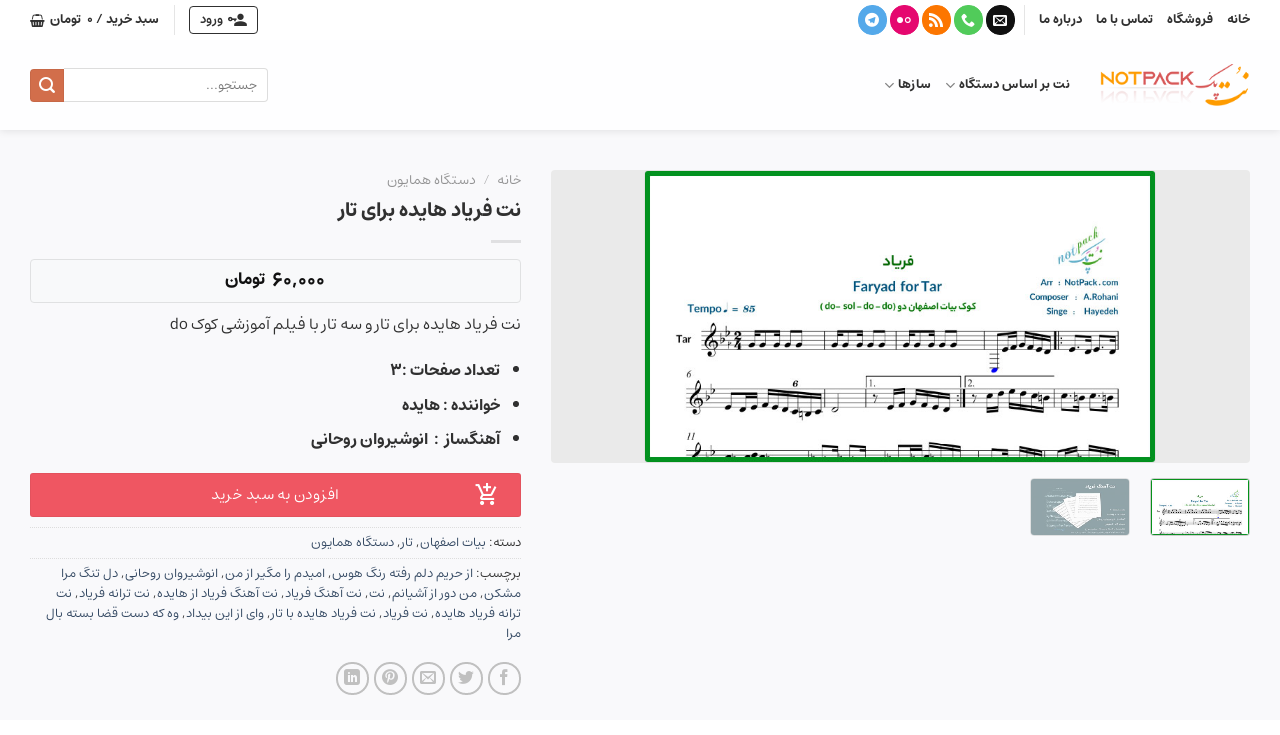

--- FILE ---
content_type: text/html; charset=UTF-8
request_url: https://notpack.com/product/%d9%86%d8%aa-%d9%81%d8%b1%db%8c%d8%a7%d8%af-%d9%87%d8%a7%db%8c%d8%af%d9%87-%d8%a8%d8%b1%d8%a7%db%8c-%d8%aa%d8%a7%d8%b1/
body_size: 33301
content:
<!DOCTYPE html>
<html dir="rtl" lang="fa-IR" prefix="og: https://ogp.me/ns#" class="loading-site no-js">
<head>
	<meta charset="UTF-8" />
	<link rel="profile" href="http://gmpg.org/xfn/11" />
	<link rel="pingback" href="https://notpack.com/xmlrpc.php" />

	<script>(function(html){html.className = html.className.replace(/\bno-js\b/,'js')})(document.documentElement);</script>
<meta name="viewport" content="width=device-width, initial-scale=1" />
<!-- بهینه‌سازی موتور جستجو توسط Rank Math - https://rankmath.com/ -->
<title>نت فریاد هایده برای تار و سه تار با فیلم آموزشی کوک do</title>
<meta name="description" content="نت فریاد هایده برای تار و سه تار با فیلم آموزشی کوک do تعداد صفحات :۳ خواننده : هایده آهنگساز  :  انوشیروان روحانی"/>
<meta name="robots" content="follow, index, max-snippet:-1, max-video-preview:-1, max-image-preview:large"/>
<link rel="canonical" href="https://notpack.com/product/%d9%86%d8%aa-%d9%81%d8%b1%db%8c%d8%a7%d8%af-%d9%87%d8%a7%db%8c%d8%af%d9%87-%d8%a8%d8%b1%d8%a7%db%8c-%d8%aa%d8%a7%d8%b1/" />
<meta property="og:locale" content="fa_IR" />
<meta property="og:type" content="product" />
<meta property="og:title" content="نت فریاد هایده برای تار و سه تار با فیلم آموزشی کوک do" />
<meta property="og:description" content="نت فریاد هایده برای تار و سه تار با فیلم آموزشی کوک do تعداد صفحات :۳ خواننده : هایده آهنگساز  :  انوشیروان روحانی" />
<meta property="og:url" content="https://notpack.com/product/%d9%86%d8%aa-%d9%81%d8%b1%db%8c%d8%a7%d8%af-%d9%87%d8%a7%db%8c%d8%af%d9%87-%d8%a8%d8%b1%d8%a7%db%8c-%d8%aa%d8%a7%d8%b1/" />
<meta property="og:site_name" content="نُت پَک = NOTPACK" />
<meta property="og:updated_time" content="2026-01-05T13:17:27+03:30" />
<meta property="og:image" content="https://notpack.com/wp-content/uploads/2021/11/Faryad-for-Tar.jpg" />
<meta property="og:image:secure_url" content="https://notpack.com/wp-content/uploads/2021/11/Faryad-for-Tar.jpg" />
<meta property="og:image:width" content="730" />
<meta property="og:image:height" content="416" />
<meta property="og:image:alt" content="نت فریاد هایده برای تار" />
<meta property="og:image:type" content="image/jpeg" />
<meta property="product:brand" content="simple" />
<meta property="product:price:amount" content="60000" />
<meta property="product:price:currency" content="IRT" />
<meta property="product:availability" content="instock" />
<meta name="twitter:card" content="summary_large_image" />
<meta name="twitter:title" content="نت فریاد هایده برای تار و سه تار با فیلم آموزشی کوک do" />
<meta name="twitter:description" content="نت فریاد هایده برای تار و سه تار با فیلم آموزشی کوک do تعداد صفحات :۳ خواننده : هایده آهنگساز  :  انوشیروان روحانی" />
<meta name="twitter:image" content="https://notpack.com/wp-content/uploads/2021/11/Faryad-for-Tar.jpg" />
<meta name="twitter:label1" content="قیمت" />
<meta name="twitter:data1" content="۶۰,۰۰۰&nbsp;تومان" />
<meta name="twitter:label2" content="دسترسی" />
<meta name="twitter:data2" content="موجود" />
<script type="application/ld+json" class="rank-math-schema">{"@context":"https://schema.org","@graph":[{"@type":["MusicStore","Organization"],"@id":"https://notpack.com/#organization","name":"\u0646\u062a \u067e\u06a9","url":"https://notpack.com","openingHours":["Monday,Tuesday,Wednesday,Thursday,Friday,Saturday,Sunday 09:00-17:00"]},{"@type":"WebSite","@id":"https://notpack.com/#website","url":"https://notpack.com","name":"\u0646\u062a \u067e\u06a9","publisher":{"@id":"https://notpack.com/#organization"},"inLanguage":"fa-IR"},{"@type":"ImageObject","@id":"https://notpack.com/wp-content/uploads/2021/11/Faryad-for-Tar.jpg","url":"https://notpack.com/wp-content/uploads/2021/11/Faryad-for-Tar.jpg","width":"730","height":"416","caption":"\u0646\u062a \u0641\u0631\u06cc\u0627\u062f \u0647\u0627\u06cc\u062f\u0647 \u0628\u0631\u0627\u06cc \u062a\u0627\u0631","inLanguage":"fa-IR"},{"@type":"ItemPage","@id":"https://notpack.com/product/%d9%86%d8%aa-%d9%81%d8%b1%db%8c%d8%a7%d8%af-%d9%87%d8%a7%db%8c%d8%af%d9%87-%d8%a8%d8%b1%d8%a7%db%8c-%d8%aa%d8%a7%d8%b1/#webpage","url":"https://notpack.com/product/%d9%86%d8%aa-%d9%81%d8%b1%db%8c%d8%a7%d8%af-%d9%87%d8%a7%db%8c%d8%af%d9%87-%d8%a8%d8%b1%d8%a7%db%8c-%d8%aa%d8%a7%d8%b1/","name":"\u0646\u062a \u0641\u0631\u06cc\u0627\u062f \u0647\u0627\u06cc\u062f\u0647 \u0628\u0631\u0627\u06cc \u062a\u0627\u0631 \u0648 \u0633\u0647 \u062a\u0627\u0631 \u0628\u0627 \u0641\u06cc\u0644\u0645 \u0622\u0645\u0648\u0632\u0634\u06cc \u06a9\u0648\u06a9 do","datePublished":"2021-11-30T09:33:18+03:30","dateModified":"2026-01-05T13:17:27+03:30","isPartOf":{"@id":"https://notpack.com/#website"},"primaryImageOfPage":{"@id":"https://notpack.com/wp-content/uploads/2021/11/Faryad-for-Tar.jpg"},"inLanguage":"fa-IR"},{"@type":"Product","brand":{"@type":"Brand","name":"simple"},"name":"\u0646\u062a \u0641\u0631\u06cc\u0627\u062f \u0647\u0627\u06cc\u062f\u0647 \u0628\u0631\u0627\u06cc \u062a\u0627\u0631 \u0648 \u0633\u0647 \u062a\u0627\u0631 \u0628\u0627 \u0641\u06cc\u0644\u0645 \u0622\u0645\u0648\u0632\u0634\u06cc \u06a9\u0648\u06a9 do","description":"\u0646\u062a \u0641\u0631\u06cc\u0627\u062f \u0647\u0627\u06cc\u062f\u0647 \u0628\u0631\u0627\u06cc \u062a\u0627\u0631 \u0648 \u0633\u0647 \u062a\u0627\u0631 \u0628\u0627 \u0641\u06cc\u0644\u0645 \u0622\u0645\u0648\u0632\u0634\u06cc \u06a9\u0648\u06a9 do\n\u062a\u0639\u062f\u0627\u062f \u0635\u0641\u062d\u0627\u062a :\u06f3\n\u062e\u0648\u0627\u0646\u0646\u062f\u0647 : \u0647\u0627\u06cc\u062f\u0647\n\u0622\u0647\u0646\u06af\u0633\u0627\u0632\u00a0 :\u00a0 \u0627\u0646\u0648\u0634\u06cc\u0631\u0648\u0627\u0646 \u0631\u0648\u062d\u0627\u0646\u06cc","category":"\u0628\u06cc\u0627\u062a \u0627\u0635\u0641\u0647\u0627\u0646","mainEntityOfPage":{"@id":"https://notpack.com/product/%d9%86%d8%aa-%d9%81%d8%b1%db%8c%d8%a7%d8%af-%d9%87%d8%a7%db%8c%d8%af%d9%87-%d8%a8%d8%b1%d8%a7%db%8c-%d8%aa%d8%a7%d8%b1/#webpage"},"image":[{"@type":"ImageObject","url":"https://notpack.com/wp-content/uploads/2021/11/Faryad-for-Tar.jpg","height":"416","width":"730"},{"@type":"ImageObject","url":"https://notpack.com/wp-content/uploads/2021/11/faryad-d11o.jpg","height":"416","width":"730"}],"offers":{"@type":"Offer","price":"60000","priceCurrency":"IRT","priceValidUntil":"2027-12-31","availability":"https://schema.org/InStock","itemCondition":"NewCondition","url":"https://notpack.com/product/%d9%86%d8%aa-%d9%81%d8%b1%db%8c%d8%a7%d8%af-%d9%87%d8%a7%db%8c%d8%af%d9%87-%d8%a8%d8%b1%d8%a7%db%8c-%d8%aa%d8%a7%d8%b1/","seller":{"@type":"Organization","@id":"https://notpack.com/","name":"\u0646\u062a \u067e\u06a9","url":"https://notpack.com","logo":""}},"@id":"https://notpack.com/product/%d9%86%d8%aa-%d9%81%d8%b1%db%8c%d8%a7%d8%af-%d9%87%d8%a7%db%8c%d8%af%d9%87-%d8%a8%d8%b1%d8%a7%db%8c-%d8%aa%d8%a7%d8%b1/#richSnippet"}]}</script>
<!-- /افزونه سئو ورپرس Rank Math -->

<link rel='prefetch' href='https://notpack.com/wp-content/themes/flatsome/assets/js/flatsome.js?ver=e1ad26bd5672989785e1' />
<link rel='prefetch' href='https://notpack.com/wp-content/themes/flatsome/assets/js/chunk.slider.js?ver=3.19.11' />
<link rel='prefetch' href='https://notpack.com/wp-content/themes/flatsome/assets/js/chunk.popups.js?ver=3.19.11' />
<link rel='prefetch' href='https://notpack.com/wp-content/themes/flatsome/assets/js/chunk.tooltips.js?ver=3.19.11' />
<link rel='prefetch' href='https://notpack.com/wp-content/themes/flatsome/assets/js/woocommerce.js?ver=dd6035ce106022a74757' />
<link rel="alternate" type="application/rss+xml" title="نُت پَک = NOTPACK &raquo; خوراک" href="https://notpack.com/feed/" />
<link rel="alternate" type="application/rss+xml" title="نُت پَک = NOTPACK &raquo; خوراک دیدگاه‌ها" href="https://notpack.com/comments/feed/" />
<link rel="alternate" type="application/rss+xml" title="نُت پَک = NOTPACK &raquo; نت فریاد هایده برای تار خوراک دیدگاه‌ها" href="https://notpack.com/product/%d9%86%d8%aa-%d9%81%d8%b1%db%8c%d8%a7%d8%af-%d9%87%d8%a7%db%8c%d8%af%d9%87-%d8%a8%d8%b1%d8%a7%db%8c-%d8%aa%d8%a7%d8%b1/feed/" />
<link rel="alternate" title="oEmbed (JSON)" type="application/json+oembed" href="https://notpack.com/wp-json/oembed/1.0/embed?url=https%3A%2F%2Fnotpack.com%2Fproduct%2F%25d9%2586%25d8%25aa-%25d9%2581%25d8%25b1%25db%258c%25d8%25a7%25d8%25af-%25d9%2587%25d8%25a7%25db%258c%25d8%25af%25d9%2587-%25d8%25a8%25d8%25b1%25d8%25a7%25db%258c-%25d8%25aa%25d8%25a7%25d8%25b1%2F" />
<link rel="alternate" title="oEmbed (XML)" type="text/xml+oembed" href="https://notpack.com/wp-json/oembed/1.0/embed?url=https%3A%2F%2Fnotpack.com%2Fproduct%2F%25d9%2586%25d8%25aa-%25d9%2581%25d8%25b1%25db%258c%25d8%25a7%25d8%25af-%25d9%2587%25d8%25a7%25db%258c%25d8%25af%25d9%2587-%25d8%25a8%25d8%25b1%25d8%25a7%25db%258c-%25d8%25aa%25d8%25a7%25d8%25b1%2F&#038;format=xml" />
<style id='wp-img-auto-sizes-contain-inline-css' type='text/css'>
img:is([sizes=auto i],[sizes^="auto," i]){contain-intrinsic-size:3000px 1500px}
/*# sourceURL=wp-img-auto-sizes-contain-inline-css */
</style>
<link rel='stylesheet' id='photoswipe-css' href='https://notpack.com/wp-content/plugins/woocommerce/assets/css/photoswipe/photoswipe.min.css?ver=10.4.3' type='text/css' media='all' />
<link rel='stylesheet' id='photoswipe-default-skin-css' href='https://notpack.com/wp-content/plugins/woocommerce/assets/css/photoswipe/default-skin/default-skin.min.css?ver=10.4.3' type='text/css' media='all' />
<style id='woocommerce-inline-inline-css' type='text/css'>
.woocommerce form .form-row .required { visibility: visible; }
/*# sourceURL=woocommerce-inline-inline-css */
</style>
<link rel='stylesheet' id='ez-toc-css' href='https://notpack.com/wp-content/plugins/easy-table-of-contents/assets/css/screen.min.css?ver=2.0.73' type='text/css' media='all' />
<style id='ez-toc-inline-css' type='text/css'>
div#ez-toc-container .ez-toc-title {font-size: 15px;}div#ez-toc-container .ez-toc-title {font-weight: 700;}div#ez-toc-container ul li {font-size: 15px;}div#ez-toc-container ul li {font-weight: 500;}div#ez-toc-container nav ul ul li {font-size: 90%;}div#ez-toc-container {width: 100%;}
.ez-toc-container-direction {direction: ltr;}.ez-toc-counter ul{counter-reset: item ;}.ez-toc-counter nav ul li a::before {content: counters(item, '.', decimal) '. ';display: inline-block;counter-increment: item;flex-grow: 0;flex-shrink: 0;margin-right: .2em; float: left; }.ez-toc-widget-direction {direction: ltr;}.ez-toc-widget-container ul{counter-reset: item ;}.ez-toc-widget-container nav ul li a::before {content: counters(item, '.', decimal) '. ';display: inline-block;counter-increment: item;flex-grow: 0;flex-shrink: 0;margin-right: .2em; float: left; }
/*# sourceURL=ez-toc-inline-css */
</style>
<link rel='stylesheet' id='flatsome-main-rtl-css' href='https://notpack.com/wp-content/themes/flatsome/assets/css/flatsome-rtl.css?ver=3.19.11' type='text/css' media='all' />
<style id='flatsome-main-inline-css' type='text/css'>
@font-face {
				font-family: "fl-icons";
				font-display: block;
				src: url(https://notpack.com/wp-content/themes/flatsome/assets/css/icons/fl-icons.eot?v=3.19.11);
				src:
					url(https://notpack.com/wp-content/themes/flatsome/assets/css/icons/fl-icons.eot#iefix?v=3.19.11) format("embedded-opentype"),
					url(https://notpack.com/wp-content/themes/flatsome/assets/css/icons/fl-icons.woff2?v=3.19.11) format("woff2"),
					url(https://notpack.com/wp-content/themes/flatsome/assets/css/icons/fl-icons.ttf?v=3.19.11) format("truetype"),
					url(https://notpack.com/wp-content/themes/flatsome/assets/css/icons/fl-icons.woff?v=3.19.11) format("woff"),
					url(https://notpack.com/wp-content/themes/flatsome/assets/css/icons/fl-icons.svg?v=3.19.11#fl-icons) format("svg");
			}
/*# sourceURL=flatsome-main-inline-css */
</style>
<link rel='stylesheet' id='flatsome-shop-rtl-css' href='https://notpack.com/wp-content/themes/flatsome/assets/css/flatsome-shop-rtl.css?ver=3.19.11' type='text/css' media='all' />
<link rel='stylesheet' id='flatsome-style-css' href='https://notpack.com/wp-content/themes/flatsome-child/style.css?ver=1.0.2' type='text/css' media='all' />
<script type="text/javascript" src="https://notpack.com/wp-content/plugins/woocommerce/assets/js/photoswipe/photoswipe.min.js?ver=4.1.1-wc.10.4.3" id="wc-photoswipe-js" defer="defer" data-wp-strategy="defer"></script>
<script type="text/javascript" src="https://notpack.com/wp-content/plugins/woocommerce/assets/js/photoswipe/photoswipe-ui-default.min.js?ver=4.1.1-wc.10.4.3" id="wc-photoswipe-ui-default-js" defer="defer" data-wp-strategy="defer"></script>
<script type="text/javascript" src="https://notpack.com/wp-includes/js/jquery/jquery.min.js?ver=3.7.1" id="jquery-core-js"></script>
<script type="text/javascript" id="wc-single-product-js-extra">
/* <![CDATA[ */
var wc_single_product_params = {"i18n_required_rating_text":"\u0644\u0637\u0641\u0627 \u06cc\u06a9 \u0627\u0645\u062a\u06cc\u0627\u0632 \u0631\u0627 \u0627\u0646\u062a\u062e\u0627\u0628 \u06a9\u0646\u06cc\u062f","i18n_rating_options":["\u06f1 \u0627\u0632 \u06f5 \u0633\u062a\u0627\u0631\u0647","\u06f2 \u0627\u0632 \u06f5 \u0633\u062a\u0627\u0631\u0647","\u06f3 \u0627\u0632 \u06f5 \u0633\u062a\u0627\u0631\u0647","\u06f4 \u0627\u0632 \u06f5 \u0633\u062a\u0627\u0631\u0647","\u06f5 \u0627\u0632 \u06f5 \u0633\u062a\u0627\u0631\u0647"],"i18n_product_gallery_trigger_text":"\u0645\u0634\u0627\u0647\u062f\u0647 \u06af\u0627\u0644\u0631\u06cc \u062a\u0635\u0627\u0648\u06cc\u0631 \u0628\u0647 \u0635\u0648\u0631\u062a \u062a\u0645\u0627\u0645 \u0635\u0641\u062d\u0647","review_rating_required":"yes","flexslider":{"rtl":true,"animation":"slide","smoothHeight":true,"directionNav":false,"controlNav":"thumbnails","slideshow":false,"animationSpeed":500,"animationLoop":false,"allowOneSlide":false},"zoom_enabled":"","zoom_options":[],"photoswipe_enabled":"1","photoswipe_options":{"shareEl":false,"closeOnScroll":false,"history":false,"hideAnimationDuration":0,"showAnimationDuration":0},"flexslider_enabled":""};
//# sourceURL=wc-single-product-js-extra
/* ]]> */
</script>
<script type="text/javascript" src="https://notpack.com/wp-content/plugins/woocommerce/assets/js/frontend/single-product.min.js?ver=10.4.3" id="wc-single-product-js" defer="defer" data-wp-strategy="defer"></script>
<script type="text/javascript" src="https://notpack.com/wp-content/plugins/woocommerce/assets/js/jquery-blockui/jquery.blockUI.min.js?ver=2.7.0-wc.10.4.3" id="wc-jquery-blockui-js" data-wp-strategy="defer"></script>
<script type="text/javascript" src="https://notpack.com/wp-content/plugins/woocommerce/assets/js/js-cookie/js.cookie.min.js?ver=2.1.4-wc.10.4.3" id="wc-js-cookie-js" data-wp-strategy="defer"></script>
<link rel="https://api.w.org/" href="https://notpack.com/wp-json/" /><link rel="alternate" title="JSON" type="application/json" href="https://notpack.com/wp-json/wp/v2/product/4215" /><link rel="EditURI" type="application/rsd+xml" title="RSD" href="https://notpack.com/xmlrpc.php?rsd" />
<meta name="generator" content="WordPress 6.9" />
<link rel='shortlink' href='https://notpack.com/?p=4215' />
<style>mark.order-date,time{unicode-bidi:embed!important}</style>	<noscript><style>.woocommerce-product-gallery{ opacity: 1 !important; }</style></noscript>
	<link rel="icon" href="https://notpack.com/wp-content/uploads/2022/09/Small-Logo.png" sizes="32x32" />
<link rel="icon" href="https://notpack.com/wp-content/uploads/2022/09/Small-Logo.png" sizes="192x192" />
<link rel="apple-touch-icon" href="https://notpack.com/wp-content/uploads/2022/09/Small-Logo.png" />
<meta name="msapplication-TileImage" content="https://notpack.com/wp-content/uploads/2022/09/Small-Logo.png" />
<style id="custom-css" type="text/css">:root {--primary-color: #446084;--fs-color-primary: #446084;--fs-color-secondary: #d26e4b;--fs-color-success: #7a9c59;--fs-color-alert: #b20000;--fs-experimental-link-color: #334862;--fs-experimental-link-color-hover: #111;}.tooltipster-base {--tooltip-color: #fff;--tooltip-bg-color: #000;}.off-canvas-right .mfp-content, .off-canvas-left .mfp-content {--drawer-width: 300px;}.off-canvas .mfp-content.off-canvas-cart {--drawer-width: 360px;}.container-width, .full-width .ubermenu-nav, .container, .row{max-width: 1250px}.row.row-collapse{max-width: 1220px}.row.row-small{max-width: 1242.5px}.row.row-large{max-width: 1280px}.header-main{height: 90px}#logo img{max-height: 90px}#logo{width:150px;}.header-bottom{min-height: 55px}.header-top{min-height: 40px}.transparent .header-main{height: 90px}.transparent #logo img{max-height: 90px}.has-transparent + .page-title:first-of-type,.has-transparent + #main > .page-title,.has-transparent + #main > div > .page-title,.has-transparent + #main .page-header-wrapper:first-of-type .page-title{padding-top: 120px;}.header.show-on-scroll,.stuck .header-main{height:70px!important}.stuck #logo img{max-height: 70px!important}.search-form{ width: 100%;}.header-bottom {background-color: #f1f1f1}.top-bar-nav > li > a{line-height: 16px }.header-bottom-nav > li > a{line-height: 16px }@media (max-width: 549px) {.header-main{height: 70px}#logo img{max-height: 70px}}.header-top{background-color:#ffffff!important;}.breadcrumbs{text-transform: none;}button,.button{text-transform: none;}.nav > li > a, .links > li > a{text-transform: none;}.section-title span{text-transform: none;}h3.widget-title,span.widget-title{text-transform: none;}@media screen and (min-width: 550px){.products .box-vertical .box-image{min-width: 300px!important;width: 300px!important;}}.absolute-footer, html{background-color: #ffffff}.nav-vertical-fly-out > li + li {border-top-width: 1px; border-top-style: solid;}.label-new.menu-item > a:after{content:"New";}.label-hot.menu-item > a:after{content:"Hot";}.label-sale.menu-item > a:after{content:"Sale";}.label-popular.menu-item > a:after{content:"Popular";}</style><style id="kirki-inline-styles"></style><link rel='stylesheet' id='wc-blocks-style-rtl-css' href='https://notpack.com/wp-content/plugins/woocommerce/assets/client/blocks/wc-blocks-rtl.css?ver=wc-10.4.3' type='text/css' media='all' />
<style id='global-styles-inline-css' type='text/css'>
:root{--wp--preset--aspect-ratio--square: 1;--wp--preset--aspect-ratio--4-3: 4/3;--wp--preset--aspect-ratio--3-4: 3/4;--wp--preset--aspect-ratio--3-2: 3/2;--wp--preset--aspect-ratio--2-3: 2/3;--wp--preset--aspect-ratio--16-9: 16/9;--wp--preset--aspect-ratio--9-16: 9/16;--wp--preset--color--black: #000000;--wp--preset--color--cyan-bluish-gray: #abb8c3;--wp--preset--color--white: #ffffff;--wp--preset--color--pale-pink: #f78da7;--wp--preset--color--vivid-red: #cf2e2e;--wp--preset--color--luminous-vivid-orange: #ff6900;--wp--preset--color--luminous-vivid-amber: #fcb900;--wp--preset--color--light-green-cyan: #7bdcb5;--wp--preset--color--vivid-green-cyan: #00d084;--wp--preset--color--pale-cyan-blue: #8ed1fc;--wp--preset--color--vivid-cyan-blue: #0693e3;--wp--preset--color--vivid-purple: #9b51e0;--wp--preset--color--primary: #446084;--wp--preset--color--secondary: #d26e4b;--wp--preset--color--success: #7a9c59;--wp--preset--color--alert: #b20000;--wp--preset--gradient--vivid-cyan-blue-to-vivid-purple: linear-gradient(135deg,rgb(6,147,227) 0%,rgb(155,81,224) 100%);--wp--preset--gradient--light-green-cyan-to-vivid-green-cyan: linear-gradient(135deg,rgb(122,220,180) 0%,rgb(0,208,130) 100%);--wp--preset--gradient--luminous-vivid-amber-to-luminous-vivid-orange: linear-gradient(135deg,rgb(252,185,0) 0%,rgb(255,105,0) 100%);--wp--preset--gradient--luminous-vivid-orange-to-vivid-red: linear-gradient(135deg,rgb(255,105,0) 0%,rgb(207,46,46) 100%);--wp--preset--gradient--very-light-gray-to-cyan-bluish-gray: linear-gradient(135deg,rgb(238,238,238) 0%,rgb(169,184,195) 100%);--wp--preset--gradient--cool-to-warm-spectrum: linear-gradient(135deg,rgb(74,234,220) 0%,rgb(151,120,209) 20%,rgb(207,42,186) 40%,rgb(238,44,130) 60%,rgb(251,105,98) 80%,rgb(254,248,76) 100%);--wp--preset--gradient--blush-light-purple: linear-gradient(135deg,rgb(255,206,236) 0%,rgb(152,150,240) 100%);--wp--preset--gradient--blush-bordeaux: linear-gradient(135deg,rgb(254,205,165) 0%,rgb(254,45,45) 50%,rgb(107,0,62) 100%);--wp--preset--gradient--luminous-dusk: linear-gradient(135deg,rgb(255,203,112) 0%,rgb(199,81,192) 50%,rgb(65,88,208) 100%);--wp--preset--gradient--pale-ocean: linear-gradient(135deg,rgb(255,245,203) 0%,rgb(182,227,212) 50%,rgb(51,167,181) 100%);--wp--preset--gradient--electric-grass: linear-gradient(135deg,rgb(202,248,128) 0%,rgb(113,206,126) 100%);--wp--preset--gradient--midnight: linear-gradient(135deg,rgb(2,3,129) 0%,rgb(40,116,252) 100%);--wp--preset--font-size--small: 13px;--wp--preset--font-size--medium: 20px;--wp--preset--font-size--large: 36px;--wp--preset--font-size--x-large: 42px;--wp--preset--spacing--20: 0.44rem;--wp--preset--spacing--30: 0.67rem;--wp--preset--spacing--40: 1rem;--wp--preset--spacing--50: 1.5rem;--wp--preset--spacing--60: 2.25rem;--wp--preset--spacing--70: 3.38rem;--wp--preset--spacing--80: 5.06rem;--wp--preset--shadow--natural: 6px 6px 9px rgba(0, 0, 0, 0.2);--wp--preset--shadow--deep: 12px 12px 50px rgba(0, 0, 0, 0.4);--wp--preset--shadow--sharp: 6px 6px 0px rgba(0, 0, 0, 0.2);--wp--preset--shadow--outlined: 6px 6px 0px -3px rgb(255, 255, 255), 6px 6px rgb(0, 0, 0);--wp--preset--shadow--crisp: 6px 6px 0px rgb(0, 0, 0);}:where(body) { margin: 0; }.wp-site-blocks > .alignleft { float: left; margin-right: 2em; }.wp-site-blocks > .alignright { float: right; margin-left: 2em; }.wp-site-blocks > .aligncenter { justify-content: center; margin-left: auto; margin-right: auto; }:where(.is-layout-flex){gap: 0.5em;}:where(.is-layout-grid){gap: 0.5em;}.is-layout-flow > .alignleft{float: left;margin-inline-start: 0;margin-inline-end: 2em;}.is-layout-flow > .alignright{float: right;margin-inline-start: 2em;margin-inline-end: 0;}.is-layout-flow > .aligncenter{margin-left: auto !important;margin-right: auto !important;}.is-layout-constrained > .alignleft{float: left;margin-inline-start: 0;margin-inline-end: 2em;}.is-layout-constrained > .alignright{float: right;margin-inline-start: 2em;margin-inline-end: 0;}.is-layout-constrained > .aligncenter{margin-left: auto !important;margin-right: auto !important;}.is-layout-constrained > :where(:not(.alignleft):not(.alignright):not(.alignfull)){margin-left: auto !important;margin-right: auto !important;}body .is-layout-flex{display: flex;}.is-layout-flex{flex-wrap: wrap;align-items: center;}.is-layout-flex > :is(*, div){margin: 0;}body .is-layout-grid{display: grid;}.is-layout-grid > :is(*, div){margin: 0;}body{padding-top: 0px;padding-right: 0px;padding-bottom: 0px;padding-left: 0px;}a:where(:not(.wp-element-button)){text-decoration: none;}:root :where(.wp-element-button, .wp-block-button__link){background-color: #32373c;border-width: 0;color: #fff;font-family: inherit;font-size: inherit;font-style: inherit;font-weight: inherit;letter-spacing: inherit;line-height: inherit;padding-top: calc(0.667em + 2px);padding-right: calc(1.333em + 2px);padding-bottom: calc(0.667em + 2px);padding-left: calc(1.333em + 2px);text-decoration: none;text-transform: inherit;}.has-black-color{color: var(--wp--preset--color--black) !important;}.has-cyan-bluish-gray-color{color: var(--wp--preset--color--cyan-bluish-gray) !important;}.has-white-color{color: var(--wp--preset--color--white) !important;}.has-pale-pink-color{color: var(--wp--preset--color--pale-pink) !important;}.has-vivid-red-color{color: var(--wp--preset--color--vivid-red) !important;}.has-luminous-vivid-orange-color{color: var(--wp--preset--color--luminous-vivid-orange) !important;}.has-luminous-vivid-amber-color{color: var(--wp--preset--color--luminous-vivid-amber) !important;}.has-light-green-cyan-color{color: var(--wp--preset--color--light-green-cyan) !important;}.has-vivid-green-cyan-color{color: var(--wp--preset--color--vivid-green-cyan) !important;}.has-pale-cyan-blue-color{color: var(--wp--preset--color--pale-cyan-blue) !important;}.has-vivid-cyan-blue-color{color: var(--wp--preset--color--vivid-cyan-blue) !important;}.has-vivid-purple-color{color: var(--wp--preset--color--vivid-purple) !important;}.has-primary-color{color: var(--wp--preset--color--primary) !important;}.has-secondary-color{color: var(--wp--preset--color--secondary) !important;}.has-success-color{color: var(--wp--preset--color--success) !important;}.has-alert-color{color: var(--wp--preset--color--alert) !important;}.has-black-background-color{background-color: var(--wp--preset--color--black) !important;}.has-cyan-bluish-gray-background-color{background-color: var(--wp--preset--color--cyan-bluish-gray) !important;}.has-white-background-color{background-color: var(--wp--preset--color--white) !important;}.has-pale-pink-background-color{background-color: var(--wp--preset--color--pale-pink) !important;}.has-vivid-red-background-color{background-color: var(--wp--preset--color--vivid-red) !important;}.has-luminous-vivid-orange-background-color{background-color: var(--wp--preset--color--luminous-vivid-orange) !important;}.has-luminous-vivid-amber-background-color{background-color: var(--wp--preset--color--luminous-vivid-amber) !important;}.has-light-green-cyan-background-color{background-color: var(--wp--preset--color--light-green-cyan) !important;}.has-vivid-green-cyan-background-color{background-color: var(--wp--preset--color--vivid-green-cyan) !important;}.has-pale-cyan-blue-background-color{background-color: var(--wp--preset--color--pale-cyan-blue) !important;}.has-vivid-cyan-blue-background-color{background-color: var(--wp--preset--color--vivid-cyan-blue) !important;}.has-vivid-purple-background-color{background-color: var(--wp--preset--color--vivid-purple) !important;}.has-primary-background-color{background-color: var(--wp--preset--color--primary) !important;}.has-secondary-background-color{background-color: var(--wp--preset--color--secondary) !important;}.has-success-background-color{background-color: var(--wp--preset--color--success) !important;}.has-alert-background-color{background-color: var(--wp--preset--color--alert) !important;}.has-black-border-color{border-color: var(--wp--preset--color--black) !important;}.has-cyan-bluish-gray-border-color{border-color: var(--wp--preset--color--cyan-bluish-gray) !important;}.has-white-border-color{border-color: var(--wp--preset--color--white) !important;}.has-pale-pink-border-color{border-color: var(--wp--preset--color--pale-pink) !important;}.has-vivid-red-border-color{border-color: var(--wp--preset--color--vivid-red) !important;}.has-luminous-vivid-orange-border-color{border-color: var(--wp--preset--color--luminous-vivid-orange) !important;}.has-luminous-vivid-amber-border-color{border-color: var(--wp--preset--color--luminous-vivid-amber) !important;}.has-light-green-cyan-border-color{border-color: var(--wp--preset--color--light-green-cyan) !important;}.has-vivid-green-cyan-border-color{border-color: var(--wp--preset--color--vivid-green-cyan) !important;}.has-pale-cyan-blue-border-color{border-color: var(--wp--preset--color--pale-cyan-blue) !important;}.has-vivid-cyan-blue-border-color{border-color: var(--wp--preset--color--vivid-cyan-blue) !important;}.has-vivid-purple-border-color{border-color: var(--wp--preset--color--vivid-purple) !important;}.has-primary-border-color{border-color: var(--wp--preset--color--primary) !important;}.has-secondary-border-color{border-color: var(--wp--preset--color--secondary) !important;}.has-success-border-color{border-color: var(--wp--preset--color--success) !important;}.has-alert-border-color{border-color: var(--wp--preset--color--alert) !important;}.has-vivid-cyan-blue-to-vivid-purple-gradient-background{background: var(--wp--preset--gradient--vivid-cyan-blue-to-vivid-purple) !important;}.has-light-green-cyan-to-vivid-green-cyan-gradient-background{background: var(--wp--preset--gradient--light-green-cyan-to-vivid-green-cyan) !important;}.has-luminous-vivid-amber-to-luminous-vivid-orange-gradient-background{background: var(--wp--preset--gradient--luminous-vivid-amber-to-luminous-vivid-orange) !important;}.has-luminous-vivid-orange-to-vivid-red-gradient-background{background: var(--wp--preset--gradient--luminous-vivid-orange-to-vivid-red) !important;}.has-very-light-gray-to-cyan-bluish-gray-gradient-background{background: var(--wp--preset--gradient--very-light-gray-to-cyan-bluish-gray) !important;}.has-cool-to-warm-spectrum-gradient-background{background: var(--wp--preset--gradient--cool-to-warm-spectrum) !important;}.has-blush-light-purple-gradient-background{background: var(--wp--preset--gradient--blush-light-purple) !important;}.has-blush-bordeaux-gradient-background{background: var(--wp--preset--gradient--blush-bordeaux) !important;}.has-luminous-dusk-gradient-background{background: var(--wp--preset--gradient--luminous-dusk) !important;}.has-pale-ocean-gradient-background{background: var(--wp--preset--gradient--pale-ocean) !important;}.has-electric-grass-gradient-background{background: var(--wp--preset--gradient--electric-grass) !important;}.has-midnight-gradient-background{background: var(--wp--preset--gradient--midnight) !important;}.has-small-font-size{font-size: var(--wp--preset--font-size--small) !important;}.has-medium-font-size{font-size: var(--wp--preset--font-size--medium) !important;}.has-large-font-size{font-size: var(--wp--preset--font-size--large) !important;}.has-x-large-font-size{font-size: var(--wp--preset--font-size--x-large) !important;}
/*# sourceURL=global-styles-inline-css */
</style>
<link rel='stylesheet' id='mediaelement-css' href='https://notpack.com/wp-includes/js/mediaelement/mediaelementplayer-legacy.min.css?ver=4.2.17' type='text/css' media='all' />
<link rel='stylesheet' id='wp-mediaelement-css' href='https://notpack.com/wp-includes/js/mediaelement/wp-mediaelement.min.css?ver=6.9' type='text/css' media='all' />
</head>

<body class="rtl wp-singular product-template-default single single-product postid-4215 wp-theme-flatsome wp-child-theme-flatsome-child theme-flatsome woocommerce woocommerce-page woocommerce-no-js lightbox nav-dropdown-has-arrow nav-dropdown-has-shadow nav-dropdown-has-border">


<a class="skip-link screen-reader-text" href="#main">Skip to content</a>

<div id="wrapper">

	
	<header id="header" class="header has-sticky sticky-jump">
		<div class="header-wrapper">
			<div id="top-bar" class="header-top hide-for-sticky hide-for-medium">
    <div class="flex-row container">
      <div class="flex-col hide-for-medium flex-left">
          <ul class="nav nav-left medium-nav-center nav-small  nav-line-bottom">
              <li id="menu-item-66" class="menu-item menu-item-type-custom menu-item-object-custom menu-item-home menu-item-66 menu-item-design-default"><a href="http://notpack.com" class="nav-top-link">خانه</a></li>
<li id="menu-item-70" class="menu-item menu-item-type-post_type menu-item-object-page current_page_parent menu-item-70 menu-item-design-default"><a href="https://notpack.com/shop/" class="nav-top-link">فروشگاه</a></li>
<li id="menu-item-67" class="menu-item menu-item-type-post_type menu-item-object-page menu-item-67 menu-item-design-default"><a href="https://notpack.com/%d8%aa%d9%85%d8%a7%d8%b3-%d8%a8%d8%a7-%d9%85%d8%a7/" class="nav-top-link">تماس با ما</a></li>
<li id="menu-item-68" class="menu-item menu-item-type-post_type menu-item-object-page menu-item-68 menu-item-design-default"><a href="https://notpack.com/about-us/" class="nav-top-link">درباره ما</a></li>
<li class="header-divider"></li><li class="html header-social-icons ml-0">
	<div class="social-icons follow-icons" ><a href="mailto:saeedseraj1352@gmail.com" data-label="E-mail" target="_blank" class="icon primary button circle email tooltip" title="ارسال ایمیل به ما" aria-label="ارسال ایمیل به ما" rel="nofollow noopener" ><i class="icon-envelop" ></i></a><a href="tel:09123992036" data-label="Phone" target="_blank" class="icon primary button circle phone tooltip" title="تماس با ما" aria-label="تماس با ما" rel="nofollow noopener" ><i class="icon-phone" ></i></a><a href="https://notpack.com/feed/" data-label="RSS Feed" target="_blank" class="icon primary button circle rss tooltip" title="Subscribe to RSS" aria-label="Subscribe to RSS" rel="noopener nofollow" ><i class="icon-feed" ></i></a><a href="https://www.aparat.com/saeedseraj1352" data-label="Flickr" target="_blank" class="icon primary button circle flickr tooltip" title="Flickr" aria-label="Flickr" rel="noopener nofollow" ><i class="icon-flickr" ></i></a><a href="https://telegram.me/notpack" data-label="Telegram" target="_blank" class="icon primary button circle telegram tooltip" title="دنبال کردن در تلگرام" aria-label="دنبال کردن در تلگرام" rel="noopener nofollow" ><i class="icon-telegram" ></i></a></div></li>
          </ul>
      </div>

      <div class="flex-col hide-for-medium flex-center">
          <ul class="nav nav-center nav-small  nav-line-bottom">
                        </ul>
      </div>

      <div class="flex-col hide-for-medium flex-right">
         <ul class="nav top-bar-nav nav-right nav-small  nav-line-bottom">
              
<li class="account-item has-icon" >

	<a href="https://notpack.com/my-account/" class="nav-top-link nav-top-not-logged-in is-small" title="ورود" data-open="#login-form-popup" >
					<span>
			ورود			</span>
				</a>




</li>
<li class="header-divider"></li><li class="cart-item has-icon has-dropdown">

<a href="https://notpack.com/cart/" class="header-cart-link is-small" title="سبد خرید" >

<span class="header-cart-title">
   سبد خرید   /      <span class="cart-price"><span class="woocommerce-Price-amount amount"><bdi>۰&nbsp;<span class="woocommerce-Price-currencySymbol">تومان</span></bdi></span></span>
  </span>

    <i class="icon-shopping-basket"
    data-icon-label="0">
  </i>
  </a>

 <ul class="nav-dropdown nav-dropdown-default">
    <li class="html widget_shopping_cart">
      <div class="widget_shopping_cart_content">
        

	<div class="ux-mini-cart-empty flex flex-row-col text-center pt pb">
				<div class="ux-mini-cart-empty-icon">
			<svg xmlns="http://www.w3.org/2000/svg" viewBox="0 0 17 19" style="opacity:.1;height:80px;">
				<path d="M8.5 0C6.7 0 5.3 1.2 5.3 2.7v2H2.1c-.3 0-.6.3-.7.7L0 18.2c0 .4.2.8.6.8h15.7c.4 0 .7-.3.7-.7v-.1L15.6 5.4c0-.3-.3-.6-.7-.6h-3.2v-2c0-1.6-1.4-2.8-3.2-2.8zM6.7 2.7c0-.8.8-1.4 1.8-1.4s1.8.6 1.8 1.4v2H6.7v-2zm7.5 3.4 1.3 11.5h-14L2.8 6.1h2.5v1.4c0 .4.3.7.7.7.4 0 .7-.3.7-.7V6.1h3.5v1.4c0 .4.3.7.7.7s.7-.3.7-.7V6.1h2.6z" fill-rule="evenodd" clip-rule="evenodd" fill="currentColor"></path>
			</svg>
		</div>
				<p class="woocommerce-mini-cart__empty-message empty">هیچ محصولی در سبد خرید نیست.</p>
					<p class="return-to-shop">
				<a class="button primary wc-backward" href="https://notpack.com/shop/">
					بازگشت به فروشگاه				</a>
			</p>
				</div>


      </div>
    </li>
     </ul>

</li>
          </ul>
      </div>

      
    </div>
</div>
<div id="masthead" class="header-main ">
      <div class="header-inner flex-row container logo-left medium-logo-center" role="navigation">

          <!-- Logo -->
          <div id="logo" class="flex-col logo">
            
<!-- Header logo -->
<a href="https://notpack.com/" title="نُت پَک = NOTPACK - فروش نُت  موسیقی ایرانی و خارجی با فیلم آموزشی" rel="home">
		<img width="202" height="57" src="https://notpack.com/wp-content/uploads/2019/10/logo.png" class="header_logo header-logo" alt="نُت پَک = NOTPACK"/><img  width="202" height="57" src="https://notpack.com/wp-content/uploads/2019/10/logo.png" class="header-logo-dark" alt="نُت پَک = NOTPACK"/></a>
          </div>

          <!-- Mobile Left Elements -->
          <div class="flex-col show-for-medium flex-left">
            <ul class="mobile-nav nav nav-left ">
              <li class="nav-icon has-icon">
  		<a href="#" data-open="#main-menu" data-pos="left" data-bg="main-menu-overlay" data-color="" class="is-small" aria-label="Menu" aria-controls="main-menu" aria-expanded="false">

		  <i class="icon-menu" ></i>
		  		</a>
	</li>
<li class="header-divider"></li><li class="header-search header-search-dropdown has-icon has-dropdown menu-item-has-children">
		<a href="#" aria-label="جستجو" class="is-small"><i class="icon-search" ></i></a>
		<ul class="nav-dropdown nav-dropdown-default">
	 	<li class="header-search-form search-form html relative has-icon">
	<div class="header-search-form-wrapper">
		<div class="searchform-wrapper ux-search-box relative is-normal"><form role="search" method="get" class="searchform" action="https://notpack.com/">
	<div class="flex-row relative">
						<div class="flex-col flex-grow">
			<label class="screen-reader-text" for="woocommerce-product-search-field-0">جستجو برای:</label>
			<input type="search" id="woocommerce-product-search-field-0" class="search-field mb-0" placeholder="جستجو..." value="" name="s" />
			<input type="hidden" name="post_type" value="product" />
					</div>
		<div class="flex-col">
			<button type="submit" value="جستجو" class="ux-search-submit submit-button secondary button  icon mb-0" aria-label="Submit">
				<i class="icon-search" ></i>			</button>
		</div>
	</div>
	<div class="live-search-results text-left z-top"></div>
</form>
</div>	</div>
</li>
	</ul>
</li>
            </ul>
          </div>

          <!-- Left Elements -->
          <div class="flex-col hide-for-medium flex-left
            flex-grow">
            <ul class="header-nav header-nav-main nav nav-left  nav-uppercase" >
              <li id="menu-item-5350" class="menu-item menu-item-type-custom menu-item-object-custom menu-item-has-children menu-item-5350 menu-item-design-default has-dropdown"><a href="#" class="nav-top-link" aria-expanded="false" aria-haspopup="menu">نت بر  اساس دستگاه<i class="icon-angle-down" ></i></a>
<ul class="sub-menu nav-dropdown nav-dropdown-default">
	<li id="menu-item-5364" class="menu-item menu-item-type-taxonomy menu-item-object-product_cat menu-item-5364"><a href="https://notpack.com/product-category/practical/">کاربردی</a></li>
	<li id="menu-item-5351" class="menu-item menu-item-type-taxonomy menu-item-object-product_cat menu-item-5351"><a href="https://notpack.com/product-category/c-minor/">c-minor</a></li>
	<li id="menu-item-5352" class="menu-item menu-item-type-taxonomy menu-item-object-product_cat menu-item-5352"><a href="https://notpack.com/product-category/%d8%a2%d9%88%d8%a7%d8%b2-%d8%a7%d8%a8%d9%88%d8%b9%d8%b7%d8%a7/">آواز ابوعطا</a></li>
	<li id="menu-item-5353" class="menu-item menu-item-type-taxonomy menu-item-object-product_cat menu-item-5353"><a href="https://notpack.com/product-category/%d8%a2%d9%88%d8%a7%d8%b2-%d8%a7%d9%81%d8%b4%d8%a7%d8%b1%db%8c/">آواز افشاری</a></li>
	<li id="menu-item-5354" class="menu-item menu-item-type-taxonomy menu-item-object-product_cat menu-item-5354"><a href="https://notpack.com/product-category/dashti/">آواز دشتی</a></li>
	<li id="menu-item-5355" class="menu-item menu-item-type-taxonomy menu-item-object-product_cat current-product-ancestor current-menu-parent current-product-parent menu-item-5355 active"><a href="https://notpack.com/product-category/%d8%a8%db%8c%d8%a7%d8%aa-%d8%a7%d8%b5%d9%81%d9%87%d8%a7%d9%86/">بیات اصفهان</a></li>
	<li id="menu-item-5356" class="menu-item menu-item-type-taxonomy menu-item-object-product_cat menu-item-5356"><a href="https://notpack.com/product-category/%d8%a8%db%8c%d8%a7%d8%aa-%d8%aa%d8%b1%da%a9/">بیات ترک</a></li>
	<li id="menu-item-5357" class="menu-item menu-item-type-taxonomy menu-item-object-product_cat menu-item-5357"><a href="https://notpack.com/product-category/%d8%aa%d8%b1%d8%a7%d9%86%d9%87-%d9%87%d8%a7%db%8c%d8%af%d9%87/">ترانه هایده</a></li>
	<li id="menu-item-5358" class="menu-item menu-item-type-taxonomy menu-item-object-product_cat menu-item-5358"><a href="https://notpack.com/product-category/%d8%af%d8%b3%d8%aa-%da%af%d8%a7%d9%87-%da%86%d9%87%d8%a7%d8%b1-%da%af%d8%a7%d9%87/">دست گاه چهار گاه</a></li>
	<li id="menu-item-5359" class="menu-item menu-item-type-taxonomy menu-item-object-product_cat menu-item-5359"><a href="https://notpack.com/product-category/segah/">دست گاه سه گاه</a></li>
	<li id="menu-item-5360" class="menu-item menu-item-type-taxonomy menu-item-object-product_cat menu-item-5360"><a href="https://notpack.com/product-category/%d8%af%d8%b3%d8%aa-%da%af%d8%a7%d9%87-%d9%85%d8%a7%d9%87%d9%88%d8%b1/">دست گاه ماهور</a></li>
	<li id="menu-item-5361" class="menu-item menu-item-type-taxonomy menu-item-object-product_cat menu-item-5361"><a href="https://notpack.com/product-category/shoor-2/">دستگاه شور</a></li>
	<li id="menu-item-5363" class="menu-item menu-item-type-taxonomy menu-item-object-product_cat current-product-ancestor current-menu-parent current-product-parent menu-item-5363 active"><a href="https://notpack.com/product-category/homayoon/">دستگاه همایون</a></li>
	<li id="menu-item-5365" class="menu-item menu-item-type-taxonomy menu-item-object-product_cat menu-item-5365"><a href="https://notpack.com/product-category/nosta/">نوستالوژی</a></li>
	<li id="menu-item-5366" class="menu-item menu-item-type-taxonomy menu-item-object-product_cat menu-item-5366"><a href="https://notpack.com/product-category/shoor/">نوستالوژی2</a></li>
</ul>
</li>
<li id="menu-item-20784" class="menu-item menu-item-type-custom menu-item-object-custom menu-item-has-children menu-item-20784 menu-item-design-default has-dropdown"><a href="#" class="nav-top-link" aria-expanded="false" aria-haspopup="menu">سازها<i class="icon-angle-down" ></i></a>
<ul class="sub-menu nav-dropdown nav-dropdown-default">
	<li id="menu-item-20773" class="menu-item menu-item-type-taxonomy menu-item-object-product_cat menu-item-20773"><a href="https://notpack.com/product-category/%d8%aa%d8%a7%d8%b1-%d8%b3%d9%87-%d8%aa%d8%a7%d8%b1/">نت‌های سه تار</a></li>
	<li id="menu-item-20774" class="menu-item menu-item-type-taxonomy menu-item-object-product_cat current-product-ancestor current-menu-parent current-product-parent menu-item-20774 active"><a href="https://notpack.com/product-category/%d8%aa%d8%a7%d8%b1-%d9%88-%d8%b3%d9%87-%d8%aa%d8%a7%d8%b1/">نت‌های تار</a></li>
	<li id="menu-item-20775" class="menu-item menu-item-type-taxonomy menu-item-object-product_cat menu-item-20775"><a href="https://notpack.com/product-category/%d9%88%db%8c%d9%88%d9%84%d9%86/">نت‌های ویولن</a></li>
	<li id="menu-item-20776" class="menu-item menu-item-type-taxonomy menu-item-object-product_cat menu-item-20776"><a href="https://notpack.com/product-category/%d8%b3%d9%86%d8%aa%d9%88%d8%b1/">نت‌های سنتور</a></li>
	<li id="menu-item-20777" class="menu-item menu-item-type-taxonomy menu-item-object-product_cat menu-item-20777"><a href="https://notpack.com/product-category/%d9%be%db%8c%d8%a7%d9%86%d9%88/">نت‌های پیانو</a></li>
	<li id="menu-item-20778" class="menu-item menu-item-type-taxonomy menu-item-object-product_cat menu-item-20778"><a href="https://notpack.com/product-category/%da%af%db%8c%d8%aa%d8%a7%d8%b1/">نت‌های گیتار</a></li>
	<li id="menu-item-20779" class="menu-item menu-item-type-taxonomy menu-item-object-product_cat menu-item-20779"><a href="https://notpack.com/product-category/%da%a9%db%8c%d8%a8%d9%88%d8%b1%d8%af/">نت‌های کیبورد</a></li>
	<li id="menu-item-20780" class="menu-item menu-item-type-taxonomy menu-item-object-product_cat menu-item-20780"><a href="https://notpack.com/product-category/%d9%81%d9%84%d9%88%d8%aa/">نت‌های فلوت</a></li>
</ul>
</li>
            </ul>
          </div>

          <!-- Right Elements -->
          <div class="flex-col hide-for-medium flex-right">
            <ul class="header-nav header-nav-main nav nav-right  nav-uppercase">
              <li class="header-search-form search-form html relative has-icon">
	<div class="header-search-form-wrapper">
		<div class="searchform-wrapper ux-search-box relative is-normal"><form role="search" method="get" class="searchform" action="https://notpack.com/">
	<div class="flex-row relative">
						<div class="flex-col flex-grow">
			<label class="screen-reader-text" for="woocommerce-product-search-field-1">جستجو برای:</label>
			<input type="search" id="woocommerce-product-search-field-1" class="search-field mb-0" placeholder="جستجو..." value="" name="s" />
			<input type="hidden" name="post_type" value="product" />
					</div>
		<div class="flex-col">
			<button type="submit" value="جستجو" class="ux-search-submit submit-button secondary button  icon mb-0" aria-label="Submit">
				<i class="icon-search" ></i>			</button>
		</div>
	</div>
	<div class="live-search-results text-left z-top"></div>
</form>
</div>	</div>
</li>
            </ul>
          </div>

          <!-- Mobile Right Elements -->
          <div class="flex-col show-for-medium flex-right">
            <ul class="mobile-nav nav nav-right ">
              
<li class="account-item has-icon">
		<a href="https://notpack.com/my-account/" class="account-link-mobile is-small" title="حساب کاربری من" aria-label="حساب کاربری من" >
		<i class="icon-user" ></i>	</a>
	</li>
<li class="header-divider"></li><li class="cart-item has-icon">


		<a href="https://notpack.com/cart/" class="header-cart-link is-small off-canvas-toggle nav-top-link" title="سبد خرید" data-open="#cart-popup" data-class="off-canvas-cart" data-pos="right" >

    <i class="icon-shopping-basket"
    data-icon-label="0">
  </i>
  </a>


  <!-- Cart Sidebar Popup -->
  <div id="cart-popup" class="mfp-hide">
  <div class="cart-popup-inner inner-padding cart-popup-inner--sticky">
      <div class="cart-popup-title text-center">
          <span class="heading-font uppercase">سبد خرید</span>
          <div class="is-divider"></div>
      </div>
	  <div class="widget_shopping_cart">
		  <div class="widget_shopping_cart_content">
			  

	<div class="ux-mini-cart-empty flex flex-row-col text-center pt pb">
				<div class="ux-mini-cart-empty-icon">
			<svg xmlns="http://www.w3.org/2000/svg" viewBox="0 0 17 19" style="opacity:.1;height:80px;">
				<path d="M8.5 0C6.7 0 5.3 1.2 5.3 2.7v2H2.1c-.3 0-.6.3-.7.7L0 18.2c0 .4.2.8.6.8h15.7c.4 0 .7-.3.7-.7v-.1L15.6 5.4c0-.3-.3-.6-.7-.6h-3.2v-2c0-1.6-1.4-2.8-3.2-2.8zM6.7 2.7c0-.8.8-1.4 1.8-1.4s1.8.6 1.8 1.4v2H6.7v-2zm7.5 3.4 1.3 11.5h-14L2.8 6.1h2.5v1.4c0 .4.3.7.7.7.4 0 .7-.3.7-.7V6.1h3.5v1.4c0 .4.3.7.7.7s.7-.3.7-.7V6.1h2.6z" fill-rule="evenodd" clip-rule="evenodd" fill="currentColor"></path>
			</svg>
		</div>
				<p class="woocommerce-mini-cart__empty-message empty">هیچ محصولی در سبد خرید نیست.</p>
					<p class="return-to-shop">
				<a class="button primary wc-backward" href="https://notpack.com/shop/">
					بازگشت به فروشگاه				</a>
			</p>
				</div>


		  </div>
	  </div>
               </div>
  </div>

</li>
            </ul>
          </div>

      </div>

            <div class="container"><div class="top-divider full-width"></div></div>
      </div>

<div class="header-bg-container fill"><div class="header-bg-image fill"></div><div class="header-bg-color fill"></div></div>		</div>
	</header>

	
	<main id="main" class="">

	<div class="shop-container">

		
			<div class="container">
	<div class="woocommerce-notices-wrapper"></div></div>
<div id="product-4215" class="product type-product post-4215 status-publish first instock product_cat-471 product_cat-4650 product_cat-homayoon product_tag-3478 product_tag-3477 product_tag-932 product_tag-2584 product_tag-1060 product_tag-883 product_tag-1053 product_tag-2589 product_tag-3476 product_tag-1050 product_tag-3475 product_tag-2736 product_tag-3480 product_tag-3479 has-post-thumbnail downloadable virtual sold-individually purchasable product-type-simple">
	<div class="product-container">
  <div class="product-main">
    <div class="row content-row mb-0">

    	<div class="product-gallery col large-7">
			<div class="is-sticky-column"><div class="is-sticky-column__inner">			
<div class="product-images relative mb-half has-hover woocommerce-product-gallery woocommerce-product-gallery--with-images woocommerce-product-gallery--columns-4 images" data-columns="4">

  <div class="badge-container is-larger absolute left top z-1">

</div>

  <div class="image-tools absolute top show-on-hover right z-3">
      </div>

  <div class="woocommerce-product-gallery__wrapper product-gallery-slider slider slider-nav-small mb-half"
        data-flickity-options='{
                "cellAlign": "center",
                "wrapAround": true,
                "autoPlay": false,
                "prevNextButtons":true,
                "adaptiveHeight": true,
                "imagesLoaded": true,
                "lazyLoad": 1,
                "dragThreshold" : 15,
                "pageDots": false,
                "rightToLeft": true       }'>
    <div data-thumb="https://notpack.com/wp-content/uploads/2021/11/Faryad-for-Tar-150x150.jpg" data-thumb-alt="نت فریاد هایده برای تار" data-thumb-srcset="https://notpack.com/wp-content/uploads/2021/11/Faryad-for-Tar-150x150.jpg 150w, https://notpack.com/wp-content/uploads/2021/11/Faryad-for-Tar-64x64.jpg 64w"  data-thumb-sizes="(max-width: 100px) 100vw, 100px" class="woocommerce-product-gallery__image slide first"><a href="https://notpack.com/wp-content/uploads/2021/11/Faryad-for-Tar.jpg"><img width="510" height="291" src="https://notpack.com/wp-content/uploads/2021/11/Faryad-for-Tar.jpg" class="wp-post-image ux-skip-lazy" alt="نت فریاد هایده برای تار" data-caption="نت فریاد هایده برای تار " data-src="https://notpack.com/wp-content/uploads/2021/11/Faryad-for-Tar.jpg" data-large_image="https://notpack.com/wp-content/uploads/2021/11/Faryad-for-Tar.jpg" data-large_image_width="730" data-large_image_height="416" decoding="async" fetchpriority="high" srcset="https://notpack.com/wp-content/uploads/2021/11/Faryad-for-Tar.jpg 730w, https://notpack.com/wp-content/uploads/2021/11/Faryad-for-Tar-300x171.jpg 300w" sizes="(max-width: 510px) 100vw, 510px" data- title="نت فریاد هایده برای تار 1"></a></div><div data-thumb="https://notpack.com/wp-content/uploads/2021/11/faryad-d11o-150x150.jpg" data-thumb-alt="نت فریاد هایده برای تار" data-thumb-srcset="https://notpack.com/wp-content/uploads/2021/11/faryad-d11o-150x150.jpg 150w, https://notpack.com/wp-content/uploads/2021/11/faryad-d11o-64x64.jpg 64w, https://notpack.com/wp-content/uploads/2021/11/faryad-d11o-300x300.jpg 300w"  data-thumb-sizes="(max-width: 100px) 100vw, 100px" class="woocommerce-product-gallery__image slide"><a href="https://notpack.com/wp-content/uploads/2021/11/faryad-d11o.jpg"><img width="510" height="291" src="data:image/svg+xml,%3Csvg%20viewBox%3D%220%200%20730%20416%22%20xmlns%3D%22http%3A%2F%2Fwww.w3.org%2F2000%2Fsvg%22%3E%3C%2Fsvg%3E" class="lazy-load " alt="نت فریاد هایده برای تار" data-caption="نت فریاد هایده برای تار " data-src="https://notpack.com/wp-content/uploads/2021/11/faryad-d11o.jpg" data-large_image="https://notpack.com/wp-content/uploads/2021/11/faryad-d11o.jpg" data-large_image_width="730" data-large_image_height="416" decoding="async" srcset="" data-srcset="https://notpack.com/wp-content/uploads/2021/11/faryad-d11o.jpg 730w, https://notpack.com/wp-content/uploads/2021/11/faryad-d11o-300x171.jpg 300w" sizes="(max-width: 510px) 100vw, 510px" data- title="نت فریاد هایده برای تار 2"></a></div>  </div>

  <div class="image-tools absolute bottom left z-3">
        <a href="#product-zoom" class="zoom-button button is-outline circle icon tooltip hide-for-small" title="Zoom">
      <i class="icon-expand" ></i>    </a>
   </div>
</div>

	<div class="product-thumbnails thumbnails slider-no-arrows slider row row-small row-slider slider-nav-small small-columns-4"
		data-flickity-options='{
			"cellAlign": "right",
			"wrapAround": false,
			"autoPlay": false,
			"prevNextButtons": true,
			"asNavFor": ".product-gallery-slider",
			"percentPosition": true,
			"imagesLoaded": true,
			"pageDots": false,
			"rightToLeft": true,
			"contain": true
		}'>
					<div class="col is-nav-selected first">
				<a>
					<img src="https://notpack.com/wp-content/uploads/2021/11/Faryad-for-Tar-300x171.jpg" alt="نت فریاد هایده برای تار" width="300" height="" class="attachment-woocommerce_thumbnail" />				</a>
			</div><div class="col"><a><img src="data:image/svg+xml,%3Csvg%20viewBox%3D%220%200%20300%200%22%20xmlns%3D%22http%3A%2F%2Fwww.w3.org%2F2000%2Fsvg%22%3E%3C%2Fsvg%3E" data-src="https://notpack.com/wp-content/uploads/2021/11/faryad-d11o-300x171.jpg" alt="نت فریاد هایده برای تار" width="300" height="" class="lazy-load attachment-woocommerce_thumbnail" title="نت فریاد هایده برای تار 3"></a></div>	</div>
				</div></div>    	</div>

    	<div class="product-info summary col-fit col entry-summary product-summary">

    		<nav class="woocommerce-breadcrumb breadcrumbs "><a href="https://notpack.com">خانه</a> <span class="divider">&#47;</span> <a href="https://notpack.com/product-category/homayoon/">دستگاه همایون</a></nav><h1 class="product-title product_title entry-title">
	نت فریاد هایده برای تار</h1>

	<div class="is-divider small"></div>
<div class="price-wrapper">
	<p class="price product-page-price ">
  <span class="woocommerce-Price-amount amount"><bdi>۶۰,۰۰۰&nbsp;<span class="woocommerce-Price-currencySymbol">تومان</span></bdi></span></p>
</div>
<div class="product-short-description">
	<p>نت فریاد هایده برای تار و سه تار با فیلم آموزشی کوک do</p>
<ul>
<li><strong>تعداد صفحات :۳</strong></li>
<li><strong>خواننده : هایده</strong></li>
<li><strong>آهنگساز  :  انوشیروان روحانی</strong></li>
</ul>
</div>
 
	
	<form class="cart" action="https://notpack.com/product/%d9%86%d8%aa-%d9%81%d8%b1%db%8c%d8%a7%d8%af-%d9%87%d8%a7%db%8c%d8%af%d9%87-%d8%a8%d8%b1%d8%a7%db%8c-%d8%aa%d8%a7%d8%b1/" method="post" enctype='multipart/form-data'>
		
			<div class="ux-quantity quantity buttons_added hidden">
		<input type="button" value="-" class="ux-quantity__button ux-quantity__button--minus button minus is-form">				<label class="screen-reader-text" for="quantity_697d7a7117866">نت فریاد هایده برای تار عدد</label>
		<input
			type="hidden"
						id="quantity_697d7a7117866"
			class="input-text qty text"
			name="quantity"
			value="1"
			aria-label="تعداد محصول"
						min="1"
			max="1"
							step="1"
				placeholder=""
				inputmode="numeric"
				autocomplete="off"
					/>
				<input type="button" value="+" class="ux-quantity__button ux-quantity__button--plus button plus is-form">	</div>
	
		<button type="submit" name="add-to-cart" value="4215" class="single_add_to_cart_button button alt">افزودن به سبد خرید</button>

			</form>

	
<div class="product_meta">

	
	
	<span class="posted_in">دسته: <a href="https://notpack.com/product-category/%d8%a8%db%8c%d8%a7%d8%aa-%d8%a7%d8%b5%d9%81%d9%87%d8%a7%d9%86/" rel="tag">بیات اصفهان</a>, <a href="https://notpack.com/product-category/%d8%aa%d8%a7%d8%b1-%d9%88-%d8%b3%d9%87-%d8%aa%d8%a7%d8%b1/" rel="tag">تار</a>, <a href="https://notpack.com/product-category/homayoon/" rel="tag">دستگاه همایون</a></span>
	<span class="tagged_as">برچسب: <a href="https://notpack.com/product-tag/%d8%a7%d8%b2-%d8%ad%d8%b1%db%8c%d9%85-%d8%af%d9%84%d9%85-%d8%b1%d9%81%d8%aa%d9%87-%d8%b1%d9%86%da%af-%d9%87%d9%88%d8%b3/" rel="tag">از حریم دلم رفته رنگ هوس</a>, <a href="https://notpack.com/product-tag/%d8%a7%d9%85%db%8c%d8%af%d9%85-%d8%b1%d8%a7-%d9%85%da%af%db%8c%d8%b1-%d8%a7%d8%b2-%d9%85%d9%86/" rel="tag">امیدم را مگیر از من</a>, <a href="https://notpack.com/product-tag/%d8%a7%d9%86%d9%88%d8%b4%db%8c%d8%b1%d9%88%d8%a7%d9%86-%d8%b1%d9%88%d8%ad%d8%a7%d9%86%db%8c/" rel="tag">انوشیروان روحانی</a>, <a href="https://notpack.com/product-tag/%d8%af%d9%84-%d8%aa%d9%86%da%af-%d9%85%d8%b1%d8%a7-%d9%85%d8%b4%da%a9%d9%86/" rel="tag">دل تنگ مرا مشکن</a>, <a href="https://notpack.com/product-tag/%d9%85%d9%86-%d8%af%d9%88%d8%b1-%d8%a7%d8%b2-%d8%a2%d8%b4%db%8c%d8%a7%d9%86%d9%85/" rel="tag">من دور از آشیانم</a>, <a href="https://notpack.com/product-tag/%d9%86%d8%aa/" rel="tag">نت</a>, <a href="https://notpack.com/product-tag/%d9%86%d8%aa-%d8%a2%d9%87%d9%86%da%af-%d9%81%d8%b1%db%8c%d8%a7%d8%af/" rel="tag">نت آهنگ فریاد</a>, <a href="https://notpack.com/product-tag/%d9%86%d8%aa-%d8%a2%d9%87%d9%86%da%af-%d9%81%d8%b1%db%8c%d8%a7%d8%af-%d8%a7%d8%b2-%d9%87%d8%a7%db%8c%d8%af%d9%87/" rel="tag">نت آهنگ فریاد از هایده</a>, <a href="https://notpack.com/product-tag/%d9%86%d8%aa-%d8%aa%d8%b1%d8%a7%d9%86%d9%87-%d9%81%d8%b1%db%8c%d8%a7%d8%af/" rel="tag">نت ترانه فریاد</a>, <a href="https://notpack.com/product-tag/%d9%86%d8%aa-%d8%aa%d8%b1%d8%a7%d9%86%d9%87-%d9%81%d8%b1%db%8c%d8%a7%d8%af-%d9%87%d8%a7%db%8c%d8%af%d9%87/" rel="tag">نت ترانه فریاد هایده</a>, <a href="https://notpack.com/product-tag/%d9%86%d8%aa-%d9%81%d8%b1%db%8c%d8%a7%d8%af/" rel="tag">نت فریاد</a>, <a href="https://notpack.com/product-tag/%d9%86%d8%aa-%d9%81%d8%b1%db%8c%d8%a7%d8%af-%d9%87%d8%a7%db%8c%d8%af%d9%87-%d8%a8%d8%a7-%d8%aa%d8%a7%d8%b1/" rel="tag">نت فریاد هایده با تار</a>, <a href="https://notpack.com/product-tag/%d9%88%d8%a7%db%8c-%d8%a7%d8%b2-%d8%a7%db%8c%d9%86-%d8%a8%db%8c%d8%af%d8%a7%d8%af/" rel="tag">وای از این بیداد</a>, <a href="https://notpack.com/product-tag/%d9%88%d9%87-%da%a9%d9%87-%d8%af%d8%b3%d8%aa-%d9%82%d8%b6%d8%a7-%d8%a8%d8%b3%d8%aa%d9%87-%d8%a8%d8%a7%d9%84-%d9%85%d8%b1%d8%a7/" rel="tag">وه که دست قضا بسته بال مرا</a></span>
	
</div>
<div class="social-icons share-icons share-row relative" ><a href="whatsapp://send?text=%D9%86%D8%AA%20%D9%81%D8%B1%DB%8C%D8%A7%D8%AF%20%D9%87%D8%A7%DB%8C%D8%AF%D9%87%20%D8%A8%D8%B1%D8%A7%DB%8C%20%D8%AA%D8%A7%D8%B1 - https://notpack.com/product/%d9%86%d8%aa-%d9%81%d8%b1%db%8c%d8%a7%d8%af-%d9%87%d8%a7%db%8c%d8%af%d9%87-%d8%a8%d8%b1%d8%a7%db%8c-%d8%aa%d8%a7%d8%b1/" data-action="share/whatsapp/share" class="icon button circle is-outline tooltip whatsapp show-for-medium" title="اشتراک گذاری در واتساپ" aria-label="اشتراک گذاری در واتساپ" ><i class="icon-whatsapp" ></i></a><a href="https://www.facebook.com/sharer.php?u=https://notpack.com/product/%d9%86%d8%aa-%d9%81%d8%b1%db%8c%d8%a7%d8%af-%d9%87%d8%a7%db%8c%d8%af%d9%87-%d8%a8%d8%b1%d8%a7%db%8c-%d8%aa%d8%a7%d8%b1/" data-label="Facebook" onclick="window.open(this.href,this.title,'width=500,height=500,top=300px,left=300px'); return false;" target="_blank" class="icon button circle is-outline tooltip facebook" title="اشتراک گذاری در فیس بوک" aria-label="اشتراک گذاری در فیس بوک" rel="noopener nofollow" ><i class="icon-facebook" ></i></a><a href="https://twitter.com/share?url=https://notpack.com/product/%d9%86%d8%aa-%d9%81%d8%b1%db%8c%d8%a7%d8%af-%d9%87%d8%a7%db%8c%d8%af%d9%87-%d8%a8%d8%b1%d8%a7%db%8c-%d8%aa%d8%a7%d8%b1/" onclick="window.open(this.href,this.title,'width=500,height=500,top=300px,left=300px'); return false;" target="_blank" class="icon button circle is-outline tooltip twitter" title="اشتراک گذاری در توییتر" aria-label="اشتراک گذاری در توییتر" rel="noopener nofollow" ><i class="icon-twitter" ></i></a><a href="mailto:?subject=%D9%86%D8%AA%20%D9%81%D8%B1%DB%8C%D8%A7%D8%AF%20%D9%87%D8%A7%DB%8C%D8%AF%D9%87%20%D8%A8%D8%B1%D8%A7%DB%8C%20%D8%AA%D8%A7%D8%B1&body=Check%20this%20out%3A%20https%3A%2F%2Fnotpack.com%2Fproduct%2F%25d9%2586%25d8%25aa-%25d9%2581%25d8%25b1%25db%258c%25d8%25a7%25d8%25af-%25d9%2587%25d8%25a7%25db%258c%25d8%25af%25d9%2587-%25d8%25a8%25d8%25b1%25d8%25a7%25db%258c-%25d8%25aa%25d8%25a7%25d8%25b1%2F" class="icon button circle is-outline tooltip email" title="اشتراک گذاری با ایمیل" aria-label="اشتراک گذاری با ایمیل" rel="nofollow" ><i class="icon-envelop" ></i></a><a href="https://pinterest.com/pin/create/button?url=https://notpack.com/product/%d9%86%d8%aa-%d9%81%d8%b1%db%8c%d8%a7%d8%af-%d9%87%d8%a7%db%8c%d8%af%d9%87-%d8%a8%d8%b1%d8%a7%db%8c-%d8%aa%d8%a7%d8%b1/&media=https://notpack.com/wp-content/uploads/2021/11/Faryad-for-Tar.jpg&description=%D9%86%D8%AA%20%D9%81%D8%B1%DB%8C%D8%A7%D8%AF%20%D9%87%D8%A7%DB%8C%D8%AF%D9%87%20%D8%A8%D8%B1%D8%A7%DB%8C%20%D8%AA%D8%A7%D8%B1" onclick="window.open(this.href,this.title,'width=500,height=500,top=300px,left=300px'); return false;" target="_blank" class="icon button circle is-outline tooltip pinterest" title="اشتراک گذاری در پینترست" aria-label="اشتراک گذاری در پینترست" rel="noopener nofollow" ><i class="icon-pinterest" ></i></a><a href="https://www.linkedin.com/shareArticle?mini=true&url=https://notpack.com/product/%d9%86%d8%aa-%d9%81%d8%b1%db%8c%d8%a7%d8%af-%d9%87%d8%a7%db%8c%d8%af%d9%87-%d8%a8%d8%b1%d8%a7%db%8c-%d8%aa%d8%a7%d8%b1/&title=%D9%86%D8%AA%20%D9%81%D8%B1%DB%8C%D8%A7%D8%AF%20%D9%87%D8%A7%DB%8C%D8%AF%D9%87%20%D8%A8%D8%B1%D8%A7%DB%8C%20%D8%AA%D8%A7%D8%B1" onclick="window.open(this.href,this.title,'width=500,height=500,top=300px,left=300px'); return false;" target="_blank" class="icon button circle is-outline tooltip linkedin" title="اشتراک گذاری در لینکدین" aria-label="اشتراک گذاری در لینکدین" rel="noopener nofollow" ><i class="icon-linkedin" ></i></a></div>
    	</div>

    	<div id="product-sidebar" class="mfp-hide">
    		<div class="sidebar-inner">
    			    		</div>
    	</div>

    </div>
  </div>

  <div class="product-footer">
  	<div class="container">
    		
	<div class="woocommerce-tabs wc-tabs-wrapper container tabbed-content">
		<ul class="tabs wc-tabs product-tabs small-nav-collapse nav nav-uppercase nav-line nav-left" role="tablist">
							<li class="description_tab active" id="tab-title-description" role="presentation">
					<a href="#tab-description" role="tab" aria-selected="true" aria-controls="tab-description">
						توضیحات					</a>
				</li>
											<li class="reviews_tab " id="tab-title-reviews" role="presentation">
					<a href="#tab-reviews" role="tab" aria-selected="false" aria-controls="tab-reviews" tabindex="-1">
						نظرات (0)					</a>
				</li>
									</ul>
		<div class="tab-panels">
							<div class="woocommerce-Tabs-panel woocommerce-Tabs-panel--description panel entry-content active" id="tab-description" role="tabpanel" aria-labelledby="tab-title-description">
										

<h2><span class="ez-toc-section" id="%D9%86%D8%AA_%D9%81%D8%B1%DB%8C%D8%A7%D8%AF_%D9%87%D8%A7%DB%8C%D8%AF%D9%87_%D8%A8%D8%B1%D8%A7%DB%8C_%D8%AA%D8%A7%D8%B1_%D9%88_%D8%B3%D9%87_%D8%AA%D8%A7%D8%B1_%D8%A8%D8%A7_%D9%81%DB%8C%D9%84%D9%85_%D8%A2%D9%85%D9%88%D8%B2%D8%B4%DB%8C_%DA%A9%D9%88%DA%A9_do"></span>نت فریاد هایده برای تار و سه تار با فیلم آموزشی کوک do<span class="ez-toc-section-end"></span></h2><div id="ez-toc-container" class="ez-toc-v2_0_73 counter-hierarchy ez-toc-counter ez-toc-grey ez-toc-container-direction">
<div class="ez-toc-title-container"><p class="ez-toc-title" style="cursor:inherit">فهرست عناوین</p>
</div><nav><ul class='ez-toc-list ez-toc-list-level-1 ' ><li class='ez-toc-page-1 ez-toc-heading-level-2'><a class="ez-toc-link ez-toc-heading-1" href="#%D9%86%D8%AA_%D9%81%D8%B1%DB%8C%D8%A7%D8%AF_%D9%87%D8%A7%DB%8C%D8%AF%D9%87_%D8%A8%D8%B1%D8%A7%DB%8C_%D8%AA%D8%A7%D8%B1_%D9%88_%D8%B3%D9%87_%D8%AA%D8%A7%D8%B1_%D8%A8%D8%A7_%D9%81%DB%8C%D9%84%D9%85_%D8%A2%D9%85%D9%88%D8%B2%D8%B4%DB%8C_%DA%A9%D9%88%DA%A9_do" title="نت فریاد هایده برای تار و سه تار با فیلم آموزشی کوک do">نت فریاد هایده برای تار و سه تار با فیلم آموزشی کوک do</a><ul class='ez-toc-list-level-3' ><li class='ez-toc-heading-level-3'><a class="ez-toc-link ez-toc-heading-2" href="#%D8%AF%D8%A7%D9%86%D9%84%D9%88%D8%AF_%D9%85%D8%AD%D8%B5%D9%88%D9%84%D8%A7%D8%AA_%D9%85%D8%B1%D8%AA%D8%A8%D8%B7_%D8%A8%D8%A7_%D9%86%D8%AA_%D9%81%D8%B1%DB%8C%D8%A7%D8%AF_%D9%87%D8%A7%DB%8C%D8%AF%D9%87_%D8%A8%D8%B1%D8%A7%DB%8C_%D8%AA%D8%A7%D8%B1" title="دانلود محصولات مرتبط با نت فریاد هایده برای تار">دانلود محصولات مرتبط با نت فریاد هایده برای تار</a></li><li class='ez-toc-page-1 ez-toc-heading-level-3'><a class="ez-toc-link ez-toc-heading-3" href="#%D9%85%D8%B4%D8%AE%D8%B5%D8%A7%D8%AA_%D9%86%D8%AA_%D9%81%D8%B1%DB%8C%D8%A7%D8%AF_%D9%87%D8%A7%DB%8C%D8%AF%D9%87_%D8%A8%D8%B1%D8%A7%DB%8C_%D8%AA%D8%A7%D8%B1" title="مشخصات نت فریاد هایده برای تار">مشخصات نت فریاد هایده برای تار</a><ul class='ez-toc-list-level-4' ><li class='ez-toc-heading-level-4'><a class="ez-toc-link ez-toc-heading-4" href="#%D9%86%DA%A9%D8%A7%D8%AA_%D9%82%D8%A7%D8%A8%D9%84_%D8%AA%D9%88%D8%AC%D9%87_%D8%8C_%D9%82%D8%A8%D9%84_%D8%A7%D8%B2_%D8%A7%D8%AC%D8%B1%D8%A7%DB%8C_%D9%86%D8%AA_%D9%81%D8%B1%DB%8C%D8%A7%D8%AF_%D9%87%D8%A7%DB%8C%D8%AF%D9%87_%D8%A8%D8%B1%D8%A7%DB%8C_%D8%AA%D8%A7%D8%B1" title="نکات قابل توجه ، قبل از اجرای نت فریاد هایده برای تار">نکات قابل توجه ، قبل از اجرای نت فریاد هایده برای تار</a><ul class='ez-toc-list-level-5' ><li class='ez-toc-heading-level-5'><a class="ez-toc-link ez-toc-heading-5" href="#%D9%85%D8%AA%D9%86_%D9%86%D8%AA_%D9%81%D8%B1%DB%8C%D8%A7%D8%AF_%D9%87%D8%A7%DB%8C%D8%AF%D9%87_%D8%A8%D8%B1%D8%A7%DB%8C_%D8%AA%D8%A7%D8%B1" title="متن نت فریاد هایده برای تار">متن نت فریاد هایده برای تار</a></li></ul></li></ul></li></ul></li></ul></nav></div>

<p>کوک بیات اصفهان دو (do-  sol &#8211; do &#8211; do )</p>
<hr />
<p style="padding-right: 80px; text-align: center;">فیلم آموزشی نت فریاد هایده برای تار و سه تار</p>
<div style="width: 854px;" class="wp-video"><video class="wp-video-shortcode" id="video-4215-1" width="854" height="480" preload="metadata" controls="controls"><source type="video/mp4" src="https://notpack.com/wp-content/uploads/2021/11/d-Faryad-for-Tar.mp4?_=1" /><a href="https://notpack.com/wp-content/uploads/2021/11/d-Faryad-for-Tar.mp4">https://notpack.com/wp-content/uploads/2021/11/d-Faryad-for-Tar.mp4</a></video></div>
<hr />
<h3 style="text-align: center;"><span class="ez-toc-section" id="%D8%AF%D8%A7%D9%86%D9%84%D9%88%D8%AF_%D9%85%D8%AD%D8%B5%D9%88%D9%84%D8%A7%D8%AA_%D9%85%D8%B1%D8%AA%D8%A8%D8%B7_%D8%A8%D8%A7_%D9%86%D8%AA_%D9%81%D8%B1%DB%8C%D8%A7%D8%AF_%D9%87%D8%A7%DB%8C%D8%AF%D9%87_%D8%A8%D8%B1%D8%A7%DB%8C_%D8%AA%D8%A7%D8%B1"></span><span style="color: #ff0000;">دانلود محصولات مرتبط با نت فریاد هایده برای تار </span><span class="ez-toc-section-end"></span></h3>
<p style="text-align: center;"><strong><span style="color: #333300;">جهت <a href="https://notpack.com/?p=1346" target="_blank" rel="noopener">دانلود نت و فیلم آموزشی سه تار  کوک reاینجا کلیک</a> کنید</span></strong></p>
<p style="text-align: center;"><strong><span style="color: #333300;">جهت <a href="https://notpack.com/?p=4215" target="_blank" rel="noopener">دانلود نت و فیلم آموزشی تار کوک do اینجا کلیک</a> کنید</span></strong></p>
<p style="text-align: center;"><strong><span style="color: #333300;">جهت <a href="https://notpack.com/?p=3643" target="_blank" rel="noopener">دانلود نت و فیلم آموزشی سنتور اینجا کلیک</a> کنید</span></strong></p>
<hr />
<h3><span class="ez-toc-section" id="%D9%85%D8%B4%D8%AE%D8%B5%D8%A7%D8%AA_%D9%86%D8%AA_%D9%81%D8%B1%DB%8C%D8%A7%D8%AF_%D9%87%D8%A7%DB%8C%D8%AF%D9%87_%D8%A8%D8%B1%D8%A7%DB%8C_%D8%AA%D8%A7%D8%B1"></span><span style="color: #ff0000;">مشخصات نت فریاد هایده برای تار </span><span class="ez-toc-section-end"></span></h3>
<ul>
<li><strong>حجم فیلم آموزشی : ۷ مگابایت</strong></li>
<li><strong>حجم فایل نت :  ۳ مگابایت</strong></li>
<li><strong>قالب فایل نت pdf و  فیلم آموزشی mp4</strong></li>
<li><strong>تعداد صفحات :۳</strong></li>
<li><strong>خواننده : <a href="https://fa.wikipedia.org/wiki/%D9%87%D8%A7%DB%8C%D8%AF%D9%87" target="_blank" rel="noopener">هایده</a></strong></li>
<li><strong>آهنگساز  : <a href="https://fa.wikipedia.org/wiki/%D8%A7%D9%86%D9%88%D8%B4%DB%8C%D8%B1%D9%88%D8%A7%D9%86_%D8%B1%D9%88%D8%AD%D8%A7%D9%86%DB%8C" target="_blank" rel="noopener">انوشیروان روحانی</a></strong></li>
<li><strong>تنظیم نت  :  سعید سراج</strong></li>
</ul>
<hr />
<h4><span class="ez-toc-section" id="%D9%86%DA%A9%D8%A7%D8%AA_%D9%82%D8%A7%D8%A8%D9%84_%D8%AA%D9%88%D8%AC%D9%87_%D8%8C_%D9%82%D8%A8%D9%84_%D8%A7%D8%B2_%D8%A7%D8%AC%D8%B1%D8%A7%DB%8C_%D9%86%D8%AA_%D9%81%D8%B1%DB%8C%D8%A7%D8%AF_%D9%87%D8%A7%DB%8C%D8%AF%D9%87_%D8%A8%D8%B1%D8%A7%DB%8C_%D8%AA%D8%A7%D8%B1"></span><span style="color: #ff0000;">نکات قابل توجه ، قبل از اجرای نت فریاد هایده برای تار </span><span class="ez-toc-section-end"></span></h4>
<ul>
<li><b>فرمت فایل نت pdf است ، برای اجرا نیاز به نرم افزار pdfخوان دارید</b></li>
<li><b>فرمت فایل فیلم mp4 با کیفیت ۴۸۰ می باشد</b></li>
<li><strong>کلیه محصولات پی دی اف دارای واتر مارک (همانند تصویر نمونه در بالا ) می باشند</strong></li>
<li><strong>در صورت بروز هر گونه مشکل در فرآیند خرید از سایت <a href="http://notpack.com/" target="_blank" rel="noopener">notpack</a> با شماره ۰۹۱۲۳۹۹۲۰۳۶  &amp;  ۰۹۰۴۶۰۲۲۰۳۶ ( <a href="http://notpack.com/" target="_blank" rel="noopener">سعید سراج</a> ) تماس حاصل فرمائید</strong></li>
<li><strong>درگاه بانکی خریدِ سایت <a href="http://notpack.com/" target="_blank" rel="noopener">notpack</a> از تمامی کارتهای عضو شتاب پشتیبانی می کند</strong></li>
<li><strong>نکته ۱ : علامت   <img decoding="async" class="lazy-load alignnone size-full wp-image-1751" src="data:image/svg+xml,%3Csvg%20viewBox%3D%220%200%2025%2019%22%20xmlns%3D%22http%3A%2F%2Fwww.w3.org%2F2000%2Fsvg%22%3E%3C%2Fsvg%3E" data-src="http://notpack.com/wp-content/uploads/2020/08/Layer-1.jpg" alt="Layer 1" width="25" height="19" title="نت فریاد هایده برای تار 4">  یعنی اشاره به نت بالا تر .</strong></li>
<li><strong>نکته: علامت  <img decoding="async" class="lazy-load alignnone size-full wp-image-4020" src="data:image/svg+xml,%3Csvg%20viewBox%3D%220%200%2038%2029%22%20xmlns%3D%22http%3A%2F%2Fwww.w3.org%2F2000%2Fsvg%22%3E%3C%2Fsvg%3E" data-src="https://notpack.com/wp-content/uploads/2019/12/اشاره-به-پایین-1.png" alt="اشاره به پایین 1" width="38" height="29" title="نت فریاد هایده برای تار 5">  یعنی  اشاره به نت پایین تر</strong></li>
</ul>
<hr />
<h5 style="text-align: center;"><span class="ez-toc-section" id="%D9%85%D8%AA%D9%86_%D9%86%D8%AA_%D9%81%D8%B1%DB%8C%D8%A7%D8%AF_%D9%87%D8%A7%DB%8C%D8%AF%D9%87_%D8%A8%D8%B1%D8%A7%DB%8C_%D8%AA%D8%A7%D8%B1"></span><strong><span style="color: #ff0000;">متن نت فریاد هایده برای تار </span></strong><span class="ez-toc-section-end"></span></h5>
<p style="text-align: center;">امیدم را مگیر از من خدایا خدایا خدایا<br />
دل تنگ مرا مشکن خدایا خدایا خدایا<br />
من دور از آشیانم سر به آسمانم بی نصیب و خسته<br />
ماندم جدا ز یاران از بلای طوفان بال من شکسته<br />
امیدم را مگیر از من خدایا خدایا خدایا<br />
دل تنگ مرا مشکن خدایا خدایا خدایا</p>
<p style="text-align: center;"><strong><span style="color: #ff0000;">نت فریاد تار</span></strong><br />
از حریم دلم رفته رنگ هوس روز و شب به که گویم در درون قفس<br />
آه در درون قفس<br />
وه که دست قضا بسته بال مرا روز و شب ز گلویم ناله خیزد و بس<br />
آه ناله خیزد و بس<br />
میزنم فریاد هرچه باداباد وای از این طوفان وای از این بیداد<br />
آه وای از این بیداد<br />
میزنم فریاد هرچه باداباد وای از این طوفان وای از این بیداد<br />
آه وای از این بیداد</p>
<p style="text-align: center;"><span style="color: #ff0000;">نت تار فریاد</span><br />
امیدم را مگیر از من خدایا خدایا خدایا<br />
دل تنگ مرا مشکن خدایا خدایا خدایا<br />
من دور از آشیانم سر به آسمانم بی نصیب و خسته<br />
ماندم جدا ز یاران از بلای طوفان بال من شکسته<br />
از حریم دلم رفته رنگ هوس درد خود به که گویم در درون قفس<br />
آه در درون قفس</p>
<p style="text-align: center;"><span style="color: #ff0000;">نت آهنگ فریاد هایده</span><br />
وه که دست قضا بسته بال مرا روز و شب ز گلویم ناله خیزد و بس<br />
آه ناله خیزد و بس<br />
میزنم فریاد هرچه باداباد وای از این طوفان وای از این بیداد<br />
آه وای از این بیداد<br />
وای از این بیداد آه وای از این بیداد</p>
<hr />
<p style="text-align: center;"><em><strong>کلید های استفاده شده برای اجری نت فریاد هایده برای تار </strong></em></p>
<p style="text-align: center;">…..<strong> دو  – ر  – می بمل–   فا   – سل  – لا   کرون &#8211;  سی </strong></p>
<hr />
<p>&nbsp;</p>
<p>&nbsp;</p>
				</div>
											<div class="woocommerce-Tabs-panel woocommerce-Tabs-panel--reviews panel entry-content " id="tab-reviews" role="tabpanel" aria-labelledby="tab-title-reviews">
										<div id="reviews" class="woocommerce-Reviews row">
	<div id="comments" class="col large-12">
		<h3 class="woocommerce-Reviews-title normal">
			نقد و بررسی‌ها		</h3>

					<p class="woocommerce-noreviews">هنوز بررسی‌ای ثبت نشده است.</p>
			</div>

			<div id="review_form_wrapper" class="large-12 col">
			<div id="review_form" class="col-inner">
				<div class="review-form-inner has-border">
					<div id="respond" class="comment-respond">
		<h3 id="reply-title" class="comment-reply-title" role="heading" aria-level="3">اولین کسی باشید که دیدگاهی می نویسد &ldquo;نت فریاد هایده برای تار&rdquo; <small><a rel="nofollow" id="cancel-comment-reply-link" href="/product/%d9%86%d8%aa-%d9%81%d8%b1%db%8c%d8%a7%d8%af-%d9%87%d8%a7%db%8c%d8%af%d9%87-%d8%a8%d8%b1%d8%a7%db%8c-%d8%aa%d8%a7%d8%b1/#respond" style="display:none;">لغو پاسخ</a></small></h3><p class="must-log-in">برای فرستادن دیدگاه، باید <a href="https://notpack.com/my-account/">وارد شده</a> باشید.</p>	</div><!-- #respond -->
					</div>
			</div>
		</div>

	
</div>
				</div>
							
					</div>
	</div>


	<div class="related related-products-wrapper product-section">
		
					<h3 class="product-section-title container-width product-section-title-related pt-half pb-half uppercase">
				محصولات مرتبط			</h3>
		
		
  
    <div class="row large-columns-4 medium-columns-2 small-columns-1 row-small slider row-slider slider-nav-reveal slider-nav-push"  data-flickity-options='{&quot;imagesLoaded&quot;: true, &quot;groupCells&quot;: &quot;100%&quot;, &quot;dragThreshold&quot; : 5, &quot;cellAlign&quot;: &quot;left&quot;,&quot;wrapAround&quot;: true,&quot;prevNextButtons&quot;: true,&quot;percentPosition&quot;: true,&quot;pageDots&quot;: false, &quot;rightToLeft&quot;: true, &quot;autoPlay&quot; : false}' >

  
		<div class="product-small col has-hover product type-product post-6143 status-publish instock product_cat-4701 product_cat-4650 product_cat-471 product_cat-homayoon product_tag-1768 product_tag-1763 product_tag-4853 product_tag-1759 product_tag-4855 product_tag-1758 product_tag-1762 product_tag-1761 product_tag-3339 product_tag-1767 product_tag-1766 product_tag-4849 product_tag-1764 product_tag-5012 product_tag-4856 product_tag-5545 product_tag-4847 product_tag-1757 product_tag-4705 product_tag-4857 product_tag-4013 product_tag-4848 has-post-thumbnail downloadable virtual sold-individually purchasable product-type-simple">
	<div class="col-inner">
	
<div class="badge-container absolute left top z-1">

</div>
	<div class="product-small box ">
		<div class="box-image">
			<div class="image-none">
				<a href="https://notpack.com/product/%d9%86%d8%aa-%d8%a2%d9%87%d9%86%da%af-%d8%b1%d8%a7%d8%b2-%d8%af%d9%84-%d9%81%db%8c%d9%84%d9%85-%d8%a2%d9%85%d9%88%d8%b2%d8%b4%db%8c-%d8%aa%d8%a7%d8%b1-%d8%b3%d9%87-%d8%aa%d8%a7%d8%b1/" aria-label="نت آهنگ راز دل با فیلم آموزشی برای تار و سه تار سطح مقدماتی کوک do">
					<img width="300" height="171" src="data:image/svg+xml,%3Csvg%20viewBox%3D%220%200%20300%20171%22%20xmlns%3D%22http%3A%2F%2Fwww.w3.org%2F2000%2Fsvg%22%3E%3C%2Fsvg%3E" data-src="https://notpack.com/wp-content/uploads/2022/06/raz-e-del-do-f-300x171.jpg" class="lazy-load attachment-woocommerce_thumbnail size-woocommerce_thumbnail" alt="نت آهنگ راز دل با فیلم آموزشی برای تار و سه تار سطح مقدماتی کوک do" decoding="async" srcset="" data-srcset="https://notpack.com/wp-content/uploads/2022/06/raz-e-del-do-f-300x171.jpg 300w, https://notpack.com/wp-content/uploads/2022/06/raz-e-del-do-f.jpg 730w" sizes="auto, (max-width: 300px) 100vw, 300px" />				</a>
			</div>
			<div class="image-tools is-small top right show-on-hover">
							</div>
			<div class="image-tools is-small hide-for-small bottom left show-on-hover">
							</div>
			<div class="image-tools grid-tools text-center hide-for-small bottom hover-slide-in show-on-hover">
							</div>
					</div>

		<div class="box-text box-text-products">
			<div class="title-wrapper">		<p class="category uppercase is-smaller no-text-overflow product-cat op-7">
			سه تار		</p>
	<p class="name product-title woocommerce-loop-product__title"><a href="https://notpack.com/product/%d9%86%d8%aa-%d8%a2%d9%87%d9%86%da%af-%d8%b1%d8%a7%d8%b2-%d8%af%d9%84-%d9%81%db%8c%d9%84%d9%85-%d8%a2%d9%85%d9%88%d8%b2%d8%b4%db%8c-%d8%aa%d8%a7%d8%b1-%d8%b3%d9%87-%d8%aa%d8%a7%d8%b1/" class="woocommerce-LoopProduct-link woocommerce-loop-product__link">نت آهنگ راز دل با فیلم آموزشی برای تار و سه تار سطح مقدماتی کوک do</a></p></div><div class="price-wrapper">
	<span class="price"><span class="woocommerce-Price-amount amount"><bdi>۶۰,۰۰۰&nbsp;<span class="woocommerce-Price-currencySymbol">تومان</span></bdi></span></span>
</div>		</div>
	</div>
		</div>
</div><div class="product-small col has-hover product type-product post-4887 status-publish instock product_cat-1002 product_cat-4650 product_cat-homayoon product_cat-4701 product_tag-2081 product_tag-932 product_tag-4178 product_tag-519 product_tag-1873 product_tag-1874 product_tag-4177 product_tag-928 product_tag-930 product_tag-4011 product_tag-4183 product_tag-883 product_tag-3339 product_tag-5545 product_tag-921 product_tag-918 product_tag-919 product_tag-4176 product_tag-4013 product_tag-3809 product_tag-438 has-post-thumbnail downloadable virtual sold-individually purchasable product-type-simple">
	<div class="col-inner">
	
<div class="badge-container absolute left top z-1">

</div>
	<div class="product-small box ">
		<div class="box-image">
			<div class="image-none">
				<a href="https://notpack.com/product/%d9%86%d8%aa-%d8%a2%d9%87%d9%86%da%af-%da%af%d9%84-%d8%b3%d9%86%da%af-%d8%a7%d8%b2-%d9%87%d8%a7%db%8c%d8%af%d9%87/" aria-label="نت آهنگ گل سنگ از هایده برای تار و سه تار">
					<img width="300" height="171" src="data:image/svg+xml,%3Csvg%20viewBox%3D%220%200%20300%20171%22%20xmlns%3D%22http%3A%2F%2Fwww.w3.org%2F2000%2Fsvg%22%3E%3C%2Fsvg%3E" data-src="https://notpack.com/wp-content/uploads/2022/02/gol-e-sang-re-n-300x171.jpg" class="lazy-load attachment-woocommerce_thumbnail size-woocommerce_thumbnail" alt="نت آهنگ گل سنگ از هایده" decoding="async" srcset="" data-srcset="https://notpack.com/wp-content/uploads/2022/02/gol-e-sang-re-n-300x171.jpg 300w, https://notpack.com/wp-content/uploads/2022/02/gol-e-sang-re-n.jpg 730w" sizes="auto, (max-width: 300px) 100vw, 300px" />				</a>
			</div>
			<div class="image-tools is-small top right show-on-hover">
							</div>
			<div class="image-tools is-small hide-for-small bottom left show-on-hover">
							</div>
			<div class="image-tools grid-tools text-center hide-for-small bottom hover-slide-in show-on-hover">
							</div>
					</div>

		<div class="box-text box-text-products">
			<div class="title-wrapper">		<p class="category uppercase is-smaller no-text-overflow product-cat op-7">
			ترانه هایده		</p>
	<p class="name product-title woocommerce-loop-product__title"><a href="https://notpack.com/product/%d9%86%d8%aa-%d8%a2%d9%87%d9%86%da%af-%da%af%d9%84-%d8%b3%d9%86%da%af-%d8%a7%d8%b2-%d9%87%d8%a7%db%8c%d8%af%d9%87/" class="woocommerce-LoopProduct-link woocommerce-loop-product__link">نت آهنگ گل سنگ از هایده برای تار و سه تار</a></p></div><div class="price-wrapper">
	<span class="price"><span class="woocommerce-Price-amount amount"><bdi>۶۰,۰۰۰&nbsp;<span class="woocommerce-Price-currencySymbol">تومان</span></bdi></span></span>
</div>		</div>
	</div>
		</div>
</div><div class="product-small col has-hover product type-product post-6068 status-publish last instock product_cat-4666 product_cat-471 product_cat-homayoon product_tag-1768 product_tag-1763 product_tag-1759 product_tag-1758 product_tag-1761 product_tag-2115 product_tag-1767 product_tag-4849 product_tag-1764 product_tag-4847 product_tag-5002 product_tag-4848 has-post-thumbnail downloadable virtual sold-individually purchasable product-type-simple">
	<div class="col-inner">
	
<div class="badge-container absolute left top z-1">

</div>
	<div class="product-small box ">
		<div class="box-image">
			<div class="image-none">
				<a href="https://notpack.com/product/%d9%86%d8%aa-%d8%b3%d9%86%d8%aa%d9%88%d8%b1-%d8%b1%d8%a7%d8%b2-%d8%af%d9%84-%d8%a7%d8%b2-%d8%b9%d9%84%db%8c%d8%b1%d8%b6%d8%a7-%d9%82%d8%b1%d8%a8%d8%a7%d9%86%db%8c/" aria-label="نت سنتور راز دل از علیرضا قربانی با فیلم آموزشی سطح پیشرفته">
					<img width="300" height="171" src="data:image/svg+xml,%3Csvg%20viewBox%3D%220%200%20300%20171%22%20xmlns%3D%22http%3A%2F%2Fwww.w3.org%2F2000%2Fsvg%22%3E%3C%2Fsvg%3E" data-src="https://notpack.com/wp-content/uploads/2022/06/Raz-del-for-Santoor1112-300x171.jpg" class="lazy-load attachment-woocommerce_thumbnail size-woocommerce_thumbnail" alt="نت سنتور راز دل از علیرضا قربانی" decoding="async" srcset="" data-srcset="https://notpack.com/wp-content/uploads/2022/06/Raz-del-for-Santoor1112-300x171.jpg 300w, https://notpack.com/wp-content/uploads/2022/06/Raz-del-for-Santoor1112-510x291.jpg 510w, https://notpack.com/wp-content/uploads/2022/06/Raz-del-for-Santoor1112.jpg 730w" sizes="auto, (max-width: 300px) 100vw, 300px" />				</a>
			</div>
			<div class="image-tools is-small top right show-on-hover">
							</div>
			<div class="image-tools is-small hide-for-small bottom left show-on-hover">
							</div>
			<div class="image-tools grid-tools text-center hide-for-small bottom hover-slide-in show-on-hover">
							</div>
					</div>

		<div class="box-text box-text-products">
			<div class="title-wrapper">		<p class="category uppercase is-smaller no-text-overflow product-cat op-7">
			سنتور		</p>
	<p class="name product-title woocommerce-loop-product__title"><a href="https://notpack.com/product/%d9%86%d8%aa-%d8%b3%d9%86%d8%aa%d9%88%d8%b1-%d8%b1%d8%a7%d8%b2-%d8%af%d9%84-%d8%a7%d8%b2-%d8%b9%d9%84%db%8c%d8%b1%d8%b6%d8%a7-%d9%82%d8%b1%d8%a8%d8%a7%d9%86%db%8c/" class="woocommerce-LoopProduct-link woocommerce-loop-product__link">نت سنتور راز دل از علیرضا قربانی با فیلم آموزشی سطح پیشرفته</a></p></div><div class="price-wrapper">
	<span class="price"><span class="woocommerce-Price-amount amount"><bdi>۶۰,۰۰۰&nbsp;<span class="woocommerce-Price-currencySymbol">تومان</span></bdi></span></span>
</div>		</div>
	</div>
		</div>
</div><div class="product-small col has-hover product type-product post-645 status-publish first instock product_cat-homayoon product_cat-471 product_tag-2081 product_tag-447 product_tag-445 product_tag-774 product_tag-448 product_tag-440 product_tag-2173 product_tag-450 product_tag-442 product_tag-451 product_tag-1861 product_tag-444 product_tag-449 product_tag-446 product_tag-452 product_tag-441 product_tag-690 product_tag-443 product_tag-691 product_tag-692 product_tag-693 product_tag-694 product_tag-695 product_tag-2172 product_tag-453 has-post-thumbnail downloadable virtual purchasable product-type-simple">
	<div class="col-inner">
	
<div class="badge-container absolute left top z-1">

</div>
	<div class="product-small box ">
		<div class="box-image">
			<div class="image-none">
				<a href="https://notpack.com/product/%d9%86%d8%aa-%d8%aa%d8%b1%d8%a7%d9%86%d9%87-%d8%ae%d8%b2%d8%a7%d9%86-%d8%b9%d8%b4%d9%82-%d8%a8%d9%87-%d9%87%d9%85%d8%b1%d8%a7%d9%87-%d9%81%db%8c%d9%84%d9%85-%d8%a2%d9%85%d9%88%d8%b2%d8%b4%db%8c/" aria-label="نت ترانه خزان عشق به همراه فیلم آموزشی">
					<img width="300" height="171" src="data:image/svg+xml,%3Csvg%20viewBox%3D%220%200%20300%20171%22%20xmlns%3D%22http%3A%2F%2Fwww.w3.org%2F2000%2Fsvg%22%3E%3C%2Fsvg%3E" data-src="https://notpack.com/wp-content/uploads/2019/09/khazan-eshgh-re-300x171.jpg" class="lazy-load attachment-woocommerce_thumbnail size-woocommerce_thumbnail" alt="نت ترانه خزان عشق" decoding="async" srcset="" data-srcset="https://notpack.com/wp-content/uploads/2019/09/khazan-eshgh-re-300x171.jpg 300w, https://notpack.com/wp-content/uploads/2019/09/khazan-eshgh-re.jpg 730w" sizes="auto, (max-width: 300px) 100vw, 300px" />				</a>
			</div>
			<div class="image-tools is-small top right show-on-hover">
							</div>
			<div class="image-tools is-small hide-for-small bottom left show-on-hover">
							</div>
			<div class="image-tools grid-tools text-center hide-for-small bottom hover-slide-in show-on-hover">
							</div>
					</div>

		<div class="box-text box-text-products">
			<div class="title-wrapper">		<p class="category uppercase is-smaller no-text-overflow product-cat op-7">
			دستگاه همایون		</p>
	<p class="name product-title woocommerce-loop-product__title"><a href="https://notpack.com/product/%d9%86%d8%aa-%d8%aa%d8%b1%d8%a7%d9%86%d9%87-%d8%ae%d8%b2%d8%a7%d9%86-%d8%b9%d8%b4%d9%82-%d8%a8%d9%87-%d9%87%d9%85%d8%b1%d8%a7%d9%87-%d9%81%db%8c%d9%84%d9%85-%d8%a2%d9%85%d9%88%d8%b2%d8%b4%db%8c/" class="woocommerce-LoopProduct-link woocommerce-loop-product__link">نت ترانه خزان عشق به همراه فیلم آموزشی</a></p></div><div class="price-wrapper">
	<span class="price"><span class="woocommerce-Price-amount amount"><bdi>۶۰,۰۰۰&nbsp;<span class="woocommerce-Price-currencySymbol">تومان</span></bdi></span></span>
</div>		</div>
	</div>
		</div>
</div><div class="product-small col has-hover product type-product post-3499 status-publish instock product_cat-homayoon product_tag-2081 product_tag-2446 product_tag-2449 product_tag-2436 product_tag-2438 product_tag-774 product_tag-2441 product_tag-2439 product_tag-2437 product_tag-2445 product_tag-2442 product_tag-2440 product_tag-1861 product_tag-2444 product_tag-2447 product_tag-883 product_tag-2435 product_tag-2794 product_tag-2795 product_tag-2798 product_tag-2796 product_tag-2797 product_tag-2799 product_tag-2800 product_tag-2801 product_tag-2802 product_tag-2448 product_tag-2443 has-post-thumbnail downloadable virtual sold-individually purchasable product-type-simple">
	<div class="col-inner">
	
<div class="badge-container absolute left top z-1">

</div>
	<div class="product-small box ">
		<div class="box-image">
			<div class="image-none">
				<a href="https://notpack.com/product/%d9%86%d8%aa-%d8%aa%d8%b1%d8%a7%d9%86%d9%87-%d8%b3%d9%8e%d9%86%d9%8e-%d8%ad%db%8c%d8%b1%d8%a7%d9%86-%d8%aa%d8%aa%d9%84%d9%88-%d8%a8%d9%87-%d9%87%d9%85%d8%b1%d8%a7%d9%87-%d9%81%db%8c%d9%84%d9%85-%d8%a2/" aria-label="نت ترانه سَنَ حیران تتلو به همراه فیلم آموزشی برای تار و سه تار کوک re">
					<img width="300" height="171" src="data:image/svg+xml,%3Csvg%20viewBox%3D%220%200%20300%20171%22%20xmlns%3D%22http%3A%2F%2Fwww.w3.org%2F2000%2Fsvg%22%3E%3C%2Fsvg%3E" data-src="https://notpack.com/wp-content/uploads/2021/08/sena-hyran11-300x171.jpg" class="lazy-load attachment-woocommerce_thumbnail size-woocommerce_thumbnail" alt="نت ترانه سَنَ حیران تتلو" decoding="async" srcset="" data-srcset="https://notpack.com/wp-content/uploads/2021/08/sena-hyran11-300x171.jpg 300w, https://notpack.com/wp-content/uploads/2021/08/sena-hyran11.jpg 730w" sizes="auto, (max-width: 300px) 100vw, 300px" />				</a>
			</div>
			<div class="image-tools is-small top right show-on-hover">
							</div>
			<div class="image-tools is-small hide-for-small bottom left show-on-hover">
							</div>
			<div class="image-tools grid-tools text-center hide-for-small bottom hover-slide-in show-on-hover">
							</div>
					</div>

		<div class="box-text box-text-products">
			<div class="title-wrapper">		<p class="category uppercase is-smaller no-text-overflow product-cat op-7">
			دستگاه همایون		</p>
	<p class="name product-title woocommerce-loop-product__title"><a href="https://notpack.com/product/%d9%86%d8%aa-%d8%aa%d8%b1%d8%a7%d9%86%d9%87-%d8%b3%d9%8e%d9%86%d9%8e-%d8%ad%db%8c%d8%b1%d8%a7%d9%86-%d8%aa%d8%aa%d9%84%d9%88-%d8%a8%d9%87-%d9%87%d9%85%d8%b1%d8%a7%d9%87-%d9%81%db%8c%d9%84%d9%85-%d8%a2/" class="woocommerce-LoopProduct-link woocommerce-loop-product__link">نت ترانه سَنَ حیران تتلو به همراه فیلم آموزشی برای تار و سه تار کوک re</a></p></div><div class="price-wrapper">
	<span class="price"><span class="woocommerce-Price-amount amount"><bdi>۶۰,۰۰۰&nbsp;<span class="woocommerce-Price-currencySymbol">تومان</span></bdi></span></span>
</div>		</div>
	</div>
		</div>
</div><div class="product-small col has-hover product type-product post-6537 status-publish instock product_cat-471 product_cat-4650 product_cat-homayoon product_tag-3296 product_tag-993 product_tag-1873 product_tag-5011 product_tag-5010 product_tag-5006 product_tag-439 product_tag-5004 product_tag-5005 product_tag-5003 product_tag-5014 product_tag-5016 product_tag-3238 product_tag-883 product_tag-5008 product_tag-5017 product_tag-5007 product_tag-5018 product_tag-5012 product_tag-5013 product_tag-5015 product_tag-996 product_tag-5009 has-post-thumbnail downloadable virtual sold-individually purchasable product-type-simple">
	<div class="col-inner">
	
<div class="badge-container absolute left top z-1">

</div>
	<div class="product-small box ">
		<div class="box-image">
			<div class="image-none">
				<a href="https://notpack.com/product/%d9%86%d8%aa-%d8%aa%d8%a7%d8%b1-%d9%87%d8%b3%d8%aa%db%8c-%da%86%d9%87-%d8%a8%d9%88%d8%af-%d8%a8%d9%86%d8%a7%d9%86/" aria-label="نت تار هستی چه بود بنان به همراه فیلم آموزشی (رویای هستی ) کوک do">
					<img width="300" height="171" src="data:image/svg+xml,%3Csvg%20viewBox%3D%220%200%20300%20171%22%20xmlns%3D%22http%3A%2F%2Fwww.w3.org%2F2000%2Fsvg%22%3E%3C%2Fsvg%3E" data-src="https://notpack.com/wp-content/uploads/2022/07/تصویر-پست-12-300x171.jpg" class="lazy-load attachment-woocommerce_thumbnail size-woocommerce_thumbnail" alt="نت تار هستی چه بود " decoding="async" srcset="" data-srcset="https://notpack.com/wp-content/uploads/2022/07/تصویر-پست-12-300x171.jpg 300w, https://notpack.com/wp-content/uploads/2022/07/تصویر-پست-12.jpg 730w" sizes="auto, (max-width: 300px) 100vw, 300px" />				</a>
			</div>
			<div class="image-tools is-small top right show-on-hover">
							</div>
			<div class="image-tools is-small hide-for-small bottom left show-on-hover">
							</div>
			<div class="image-tools grid-tools text-center hide-for-small bottom hover-slide-in show-on-hover">
							</div>
					</div>

		<div class="box-text box-text-products">
			<div class="title-wrapper">		<p class="category uppercase is-smaller no-text-overflow product-cat op-7">
			بیات اصفهان		</p>
	<p class="name product-title woocommerce-loop-product__title"><a href="https://notpack.com/product/%d9%86%d8%aa-%d8%aa%d8%a7%d8%b1-%d9%87%d8%b3%d8%aa%db%8c-%da%86%d9%87-%d8%a8%d9%88%d8%af-%d8%a8%d9%86%d8%a7%d9%86/" class="woocommerce-LoopProduct-link woocommerce-loop-product__link">نت تار هستی چه بود بنان به همراه فیلم آموزشی (رویای هستی ) کوک do</a></p></div><div class="price-wrapper">
	<span class="price"><span class="woocommerce-Price-amount amount"><bdi>۶۰,۰۰۰&nbsp;<span class="woocommerce-Price-currencySymbol">تومان</span></bdi></span></span>
</div>		</div>
	</div>
		</div>
</div><div class="product-small col has-hover product type-product post-1157 status-publish last instock product_cat-1002 product_cat-4650 product_cat-homayoon product_cat-4701 product_tag-864 product_tag-774 product_tag-1873 product_tag-929 product_tag-439 product_tag-592 product_tag-767 product_tag-1874 product_tag-510 product_tag-927 product_tag-928 product_tag-4185 product_tag-930 product_tag-4179 product_tag-934 product_tag-923 product_tag-924 product_tag-679 product_tag-920 product_tag-921 product_tag-918 product_tag-919 product_tag-931 product_tag-4180 has-post-thumbnail downloadable virtual sold-individually purchasable product-type-simple">
	<div class="col-inner">
	
<div class="badge-container absolute left top z-1">

</div>
	<div class="product-small box ">
		<div class="box-image">
			<div class="image-none">
				<a href="https://notpack.com/product/%d9%86%d8%aa-%d8%aa%d8%b1%d8%a7%d9%86%d9%87-%da%af%d9%84-%d8%b3%d9%86%da%af-%d9%87%d8%a7%db%8c%d8%af%d9%87-%d9%88-%d9%81%db%8c%d9%84%d9%85-%d8%a2%d9%85%d9%88%d8%b2%d8%b4%db%8c-%da%af%d9%84-%d8%b3/" aria-label="نت ترانه گل سنگ هایده">
					<img width="300" height="171" src="data:image/svg+xml,%3Csvg%20viewBox%3D%220%200%20300%20171%22%20xmlns%3D%22http%3A%2F%2Fwww.w3.org%2F2000%2Fsvg%22%3E%3C%2Fsvg%3E" data-src="https://notpack.com/wp-content/uploads/2020/03/gol-e-sang-do-f-300x171.jpg" class="lazy-load attachment-woocommerce_thumbnail size-woocommerce_thumbnail" alt="نت ترانه گل سنگ هایده" decoding="async" srcset="" data-srcset="https://notpack.com/wp-content/uploads/2020/03/gol-e-sang-do-f-300x171.jpg 300w, https://notpack.com/wp-content/uploads/2020/03/gol-e-sang-do-f.jpg 730w" sizes="auto, (max-width: 300px) 100vw, 300px" />				</a>
			</div>
			<div class="image-tools is-small top right show-on-hover">
							</div>
			<div class="image-tools is-small hide-for-small bottom left show-on-hover">
							</div>
			<div class="image-tools grid-tools text-center hide-for-small bottom hover-slide-in show-on-hover">
							</div>
					</div>

		<div class="box-text box-text-products">
			<div class="title-wrapper">		<p class="category uppercase is-smaller no-text-overflow product-cat op-7">
			ترانه هایده		</p>
	<p class="name product-title woocommerce-loop-product__title"><a href="https://notpack.com/product/%d9%86%d8%aa-%d8%aa%d8%b1%d8%a7%d9%86%d9%87-%da%af%d9%84-%d8%b3%d9%86%da%af-%d9%87%d8%a7%db%8c%d8%af%d9%87-%d9%88-%d9%81%db%8c%d9%84%d9%85-%d8%a2%d9%85%d9%88%d8%b2%d8%b4%db%8c-%da%af%d9%84-%d8%b3/" class="woocommerce-LoopProduct-link woocommerce-loop-product__link">نت ترانه گل سنگ هایده</a></p></div><div class="price-wrapper">
	<span class="price"><span class="woocommerce-Price-amount amount"><bdi>۶۰,۰۰۰&nbsp;<span class="woocommerce-Price-currencySymbol">تومان</span></bdi></span></span>
</div>		</div>
	</div>
		</div>
</div><div class="product-small col has-hover product type-product post-1075 status-publish first instock product_cat-homayoon product_cat-4650 product_cat-4701 product_tag-2081 product_tag-891 product_tag-3540 product_tag-774 product_tag-3543 product_tag-890 product_tag-888 product_tag-439 product_tag-767 product_tag-892 product_tag-889 product_tag-887 product_tag-3546 product_tag-883 product_tag-884 product_tag-885 product_tag-886 product_tag-3535 product_tag-3544 has-post-thumbnail downloadable virtual sold-individually purchasable product-type-simple">
	<div class="col-inner">
	
<div class="badge-container absolute left top z-1">

</div>
	<div class="product-small box ">
		<div class="box-image">
			<div class="image-none">
				<a href="https://notpack.com/product/%d9%86%d8%aa-%d8%aa%d8%b5%d9%86%db%8c%d9%81-%d8%aa%d9%88-%d8%a7%db%8c-%d9%be%d8%b1%db%8c-%da%a9%d8%ac%d8%a7%db%8c%db%8c/" aria-label="نت تصنیف تو ای پری کجایی به همراه فیلم آموزشی">
					<img width="300" height="171" src="data:image/svg+xml,%3Csvg%20viewBox%3D%220%200%20300%20171%22%20xmlns%3D%22http%3A%2F%2Fwww.w3.org%2F2000%2Fsvg%22%3E%3C%2Fsvg%3E" data-src="https://notpack.com/wp-content/uploads/2020/02/to-ey-pri-kojai-300x171.jpg" class="lazy-load attachment-woocommerce_thumbnail size-woocommerce_thumbnail" alt="نت تصنیف تو ای پری کجایی" decoding="async" srcset="" data-srcset="https://notpack.com/wp-content/uploads/2020/02/to-ey-pri-kojai-300x171.jpg 300w, https://notpack.com/wp-content/uploads/2020/02/to-ey-pri-kojai.jpg 730w" sizes="auto, (max-width: 300px) 100vw, 300px" />				</a>
			</div>
			<div class="image-tools is-small top right show-on-hover">
							</div>
			<div class="image-tools is-small hide-for-small bottom left show-on-hover">
							</div>
			<div class="image-tools grid-tools text-center hide-for-small bottom hover-slide-in show-on-hover">
							</div>
					</div>

		<div class="box-text box-text-products">
			<div class="title-wrapper">		<p class="category uppercase is-smaller no-text-overflow product-cat op-7">
			دستگاه همایون		</p>
	<p class="name product-title woocommerce-loop-product__title"><a href="https://notpack.com/product/%d9%86%d8%aa-%d8%aa%d8%b5%d9%86%db%8c%d9%81-%d8%aa%d9%88-%d8%a7%db%8c-%d9%be%d8%b1%db%8c-%da%a9%d8%ac%d8%a7%db%8c%db%8c/" class="woocommerce-LoopProduct-link woocommerce-loop-product__link">نت تصنیف تو ای پری کجایی به همراه فیلم آموزشی</a></p></div><div class="price-wrapper">
	<span class="price"><span class="woocommerce-Price-amount amount"><bdi>۶۰,۰۰۰&nbsp;<span class="woocommerce-Price-currencySymbol">تومان</span></bdi></span></span>
</div>		</div>
	</div>
		</div>
</div>
		</div>
	</div>
	    </div>
  </div>
</div>
</div>

		
	</div><!-- shop container -->


</main>

<footer id="footer" class="footer-wrapper">

		<div id="gap-1477652056" class="gap-element clearfix" style="display:block; height:auto;">
		
<style>
#gap-1477652056 {
  padding-top: 80px;
}
</style>
	</div>
	


	<section class="section" id="section_687129269">
		<div class="section-bg fill" >
									
			

		</div>

		

		<div class="section-content relative">
			

<div class="row"  id="row-1371000125">


	<div id="col-2011729836" class="col small-12 large-12"  >
				<div class="col-inner"  >
			
			

<div class="row row-collapse align-middle"  id="row-1121160402">


	<div id="col-1040081460" class="col medium-8 small-12 large-8"  >
				<div class="col-inner"  >
			
			

	<div id="text-1489896762" class="text">
		

<h3><span style="font-size: 190%;">نت پک</span></h3>
<p><span style="font-size: 130%;">مرجع تخصصی نت و آموزش انواع سازهای موسیقی</span></p>
		
<style>
#text-1489896762 {
  font-size: 1.1rem;
  line-height: 1.4;
  color: rgb(0, 0, 0);
}
#text-1489896762 > * {
  color: rgb(0, 0, 0);
}
</style>
	</div>
	

		</div>
					</div>

	

	<div id="col-1410979485" class="col medium-4 small-12 large-4"  >
				<div class="col-inner text-right"  >
			
			

<a href="https://notpack.com/shop/" class="button secondary"  style="border-radius:5px;padding:15px 30px 15px 30px;">
		<span>شروع کنید</span>
	<i class="icon-angle-left" aria-hidden="true" ></i></a>



		</div>
					</div>

	


<style>
#row-1121160402 > .col > .col-inner {
  padding: 40px 40px 20px 40px;
}
</style>
</div>

		</div>
				
<style>
#col-2011729836 > .col-inner {
  margin: -60px 0px 0px 0px;
  border-radius: 10px;
}
</style>
	</div>

	


<style>
#row-1371000125 > .col > .col-inner {
  background-color: #6fa6d4;
}
</style>
</div>
	<div id="gap-499705965" class="gap-element clearfix" style="display:block; height:auto;">
		
<style>
#gap-499705965 {
  padding-top: 30px;
}
</style>
	</div>
	

<div class="row row-large"  id="row-209276938">


	<div id="col-18129152" class="col medium-12 small-12 large-6"  >
				<div class="col-inner dark"  >
			
			

<div class="row"  id="row-1146384374">


	<div id="col-502329300" class="col medium-6 small-12 large-6"  >
				<div class="col-inner"  >
			
			

<h4><span style="color: #00ff00;"><strong><span style="font-size: 115%;">دسته‌بندی بر اساس ساز</span></strong></span></h4>
<ul>
<li class="bullet-arrow"><a href="https://notpack.com/product-category/%d8%aa%d8%a7%d8%b1-%d8%b3%d9%87-%d8%aa%d8%a7%d8%b1/">نت‌های سه تار</a></li>
<li class="bullet-arrow"><a href="https://notpack.com/product-category/%d8%aa%d8%a7%d8%b1-%d9%88-%d8%b3%d9%87-%d8%aa%d8%a7%d8%b1/">نت‌های تار</a></li>
<li class="bullet-arrow"><a href="https://notpack.com/product-category/%d9%88%db%8c%d9%88%d9%84%d9%86/">نت‌های ویولن</a></li>
<li class="bullet-arrow"><a href="https://notpack.com/product-category/%d8%b3%d9%86%d8%aa%d9%88%d8%b1/">نت‌های سنتور</a></li>
<li class="bullet-arrow"><a href="https://notpack.com/product-category/%d9%be%db%8c%d8%a7%d9%86%d9%88/">نت‌های پیانو</a></li>
</ul>

		</div>
					</div>

	

	<div id="col-646877784" class="col medium-6 small-12 large-6"  >
				<div class="col-inner"  >
			
			

<h4><span style="color: #00ff00;"><strong><span style="font-size: 115%;">دسترسی سریع</span></strong></span></h4>
<ul>
<li class="bullet-arrow"><a href="https://notpack.com/shop/"><span style="font-size: 16.2px;">فروشگاه</span></a></li>
<li class="bullet-arrow"><a href="https://notpack.com/%d8%aa%d9%85%d8%a7%d8%b3-%d8%a8%d8%a7-%d9%85%d8%a7/"><span style="font-size: 16.2px;">تماس با ما</span></a></li>
<li class="bullet-arrow"><a href="https://notpack.com/about-us/"><span style="font-size: 16.2px;">درباره ما</span></a></li>
</ul>

		</div>
					</div>

	

</div>

		</div>
					</div>

	

	<div id="col-1636342786" class="col medium-12 small-12 large-6"  >
				<div class="col-inner"  >
			
			

	<div id="text-3197980495" class="text">
		

<h4><strong><span style="font-size: 115%; color: #00ff00;">پشتیبانی</span></strong></h4>
<div class="support">
<ul>
<li>آدرس : سمنان - چهار راه ورزش - مجتمع نهضت - بلوک B - واحد 411</li>
<li>شماره پشتیبانی تلگرام و واتساپ: 09123992036</li>
<li>کد پستی: 3514983361</li>
<li>شماره تلفن: 0233439207</li>
<li>ایمیل : saeedseraj1352@gmail.com</li>
</ul>
</div>
		
<style>
#text-3197980495 {
  color: rgb(255, 255, 255);
}
#text-3197980495 > * {
  color: rgb(255, 255, 255);
}
</style>
	</div>
	

		</div>
					</div>

	

</div>
<div class="row"  id="row-945752051">


	<div id="col-1281122517" class="col medium-6 small-12 large-6"  >
				<div class="col-inner dark"  >
			
			


		<div class="icon-box featured-box icon-box-left text-left"  >
					<div class="icon-box-img" style="width: 70px">
				<div class="icon">
					<div class="icon-inner" >
						<img width="60" height="50" src="https://notpack.com/wp-content/uploads/2019/10/Small-Logo.png" class="attachment-medium size-medium" alt="لوگوی کوچک" decoding="async" loading="lazy" />					</div>
				</div>
			</div>
				<div class="icon-box-text last-reset">
									

<h3>نت پک</h3>
<p>مرجع تخصصی نت و آموزش‌های موسیقی</p>

		</div>
	</div>
	
	





		</div>
					</div>

	

	<div id="col-1889793058" class="col medium-6 small-12 large-6"  >
				<div class="col-inner"  >
			
			

	<div id="text-4061205278" class="text">
		

<p><a referrerpolicy='origin' target='_blank' href='https://trustseal.enamad.ir/?id=460708&Code=Nr5XBtWl4dyxK2CRUdo8BShheZJYuKNP'><img referrerpolicy='origin' src='https://trustseal.enamad.ir/logo.aspx?id=460708&Code=Nr5XBtWl4dyxK2CRUdo8BShheZJYuKNP' alt='' style='cursor:pointer' code='Nr5XBtWl4dyxK2CRUdo8BShheZJYuKNP'></a></p>

		
<style>
#text-4061205278 {
  text-align: left;
}
</style>
	</div>
	

		</div>
					</div>

	

</div>

		</div>

		
<style>
#section_687129269 {
  padding-top: 0px;
  padding-bottom: 0px;
  background-color: #273647;
}
</style>
	</section>
	
<div class="absolute-footer dark medium-text-center text-center">
  <div class="container clearfix">

          <div class="footer-secondary pull-right">
                <div class="payment-icons inline-block"><div class="payment-icon"><svg version="1.1" xmlns="http://www.w3.org/2000/svg" xmlns:xlink="http://www.w3.org/1999/xlink"  viewBox="0 0 64 32">
<path d="M10.781 7.688c-0.251-1.283-1.219-1.688-2.344-1.688h-8.376l-0.061 0.405c5.749 1.469 10.469 4.595 12.595 10.501l-1.813-9.219zM13.125 19.688l-0.531-2.781c-1.096-2.907-3.752-5.594-6.752-6.813l4.219 15.939h5.469l8.157-20.032h-5.501l-5.062 13.688zM27.72 26.061l3.248-20.061h-5.187l-3.251 20.061h5.189zM41.875 5.656c-5.125 0-8.717 2.72-8.749 6.624-0.032 2.877 2.563 4.469 4.531 5.439 2.032 0.968 2.688 1.624 2.688 2.499 0 1.344-1.624 1.939-3.093 1.939-2.093 0-3.219-0.251-4.875-1.032l-0.688-0.344-0.719 4.499c1.219 0.563 3.437 1.064 5.781 1.064 5.437 0.032 8.97-2.688 9.032-6.843 0-2.282-1.405-4-4.376-5.439-1.811-0.904-2.904-1.563-2.904-2.499 0-0.843 0.936-1.72 2.968-1.72 1.688-0.029 2.936 0.314 3.875 0.752l0.469 0.248 0.717-4.344c-1.032-0.406-2.656-0.844-4.656-0.844zM55.813 6c-1.251 0-2.189 0.376-2.72 1.688l-7.688 18.374h5.437c0.877-2.467 1.096-3 1.096-3 0.592 0 5.875 0 6.624 0 0 0 0.157 0.688 0.624 3h4.813l-4.187-20.061h-4zM53.405 18.938c0 0 0.437-1.157 2.064-5.594-0.032 0.032 0.437-1.157 0.688-1.907l0.374 1.72c0.968 4.781 1.189 5.781 1.189 5.781-0.813 0-3.283 0-4.315 0z"></path>
</svg>
</div><div class="payment-icon"><svg version="1.1" xmlns="http://www.w3.org/2000/svg" xmlns:xlink="http://www.w3.org/1999/xlink"  viewBox="0 0 64 32">
<path d="M35.255 12.078h-2.396c-0.229 0-0.444 0.114-0.572 0.303l-3.306 4.868-1.4-4.678c-0.088-0.292-0.358-0.493-0.663-0.493h-2.355c-0.284 0-0.485 0.28-0.393 0.548l2.638 7.745-2.481 3.501c-0.195 0.275 0.002 0.655 0.339 0.655h2.394c0.227 0 0.439-0.111 0.569-0.297l7.968-11.501c0.191-0.275-0.006-0.652-0.341-0.652zM19.237 16.718c-0.23 1.362-1.311 2.276-2.691 2.276-0.691 0-1.245-0.223-1.601-0.644-0.353-0.417-0.485-1.012-0.374-1.674 0.214-1.35 1.313-2.294 2.671-2.294 0.677 0 1.227 0.225 1.589 0.65 0.365 0.428 0.509 1.027 0.404 1.686zM22.559 12.078h-2.384c-0.204 0-0.378 0.148-0.41 0.351l-0.104 0.666-0.166-0.241c-0.517-0.749-1.667-1-2.817-1-2.634 0-4.883 1.996-5.321 4.796-0.228 1.396 0.095 2.731 0.888 3.662 0.727 0.856 1.765 1.212 3.002 1.212 2.123 0 3.3-1.363 3.3-1.363l-0.106 0.662c-0.040 0.252 0.155 0.479 0.41 0.479h2.147c0.341 0 0.63-0.247 0.684-0.584l1.289-8.161c0.040-0.251-0.155-0.479-0.41-0.479zM8.254 12.135c-0.272 1.787-1.636 1.787-2.957 1.787h-0.751l0.527-3.336c0.031-0.202 0.205-0.35 0.41-0.35h0.345c0.899 0 1.747 0 2.185 0.511 0.262 0.307 0.341 0.761 0.242 1.388zM7.68 7.473h-4.979c-0.341 0-0.63 0.248-0.684 0.584l-2.013 12.765c-0.040 0.252 0.155 0.479 0.41 0.479h2.378c0.34 0 0.63-0.248 0.683-0.584l0.543-3.444c0.053-0.337 0.343-0.584 0.683-0.584h1.575c3.279 0 5.172-1.587 5.666-4.732 0.223-1.375 0.009-2.456-0.635-3.212-0.707-0.832-1.962-1.272-3.628-1.272zM60.876 7.823l-2.043 12.998c-0.040 0.252 0.155 0.479 0.41 0.479h2.055c0.34 0 0.63-0.248 0.683-0.584l2.015-12.765c0.040-0.252-0.155-0.479-0.41-0.479h-2.299c-0.205 0.001-0.379 0.148-0.41 0.351zM54.744 16.718c-0.23 1.362-1.311 2.276-2.691 2.276-0.691 0-1.245-0.223-1.601-0.644-0.353-0.417-0.485-1.012-0.374-1.674 0.214-1.35 1.313-2.294 2.671-2.294 0.677 0 1.227 0.225 1.589 0.65 0.365 0.428 0.509 1.027 0.404 1.686zM58.066 12.078h-2.384c-0.204 0-0.378 0.148-0.41 0.351l-0.104 0.666-0.167-0.241c-0.516-0.749-1.667-1-2.816-1-2.634 0-4.883 1.996-5.321 4.796-0.228 1.396 0.095 2.731 0.888 3.662 0.727 0.856 1.765 1.212 3.002 1.212 2.123 0 3.3-1.363 3.3-1.363l-0.106 0.662c-0.040 0.252 0.155 0.479 0.41 0.479h2.147c0.341 0 0.63-0.247 0.684-0.584l1.289-8.161c0.040-0.252-0.156-0.479-0.41-0.479zM43.761 12.135c-0.272 1.787-1.636 1.787-2.957 1.787h-0.751l0.527-3.336c0.031-0.202 0.205-0.35 0.41-0.35h0.345c0.899 0 1.747 0 2.185 0.511 0.261 0.307 0.34 0.761 0.241 1.388zM43.187 7.473h-4.979c-0.341 0-0.63 0.248-0.684 0.584l-2.013 12.765c-0.040 0.252 0.156 0.479 0.41 0.479h2.554c0.238 0 0.441-0.173 0.478-0.408l0.572-3.619c0.053-0.337 0.343-0.584 0.683-0.584h1.575c3.279 0 5.172-1.587 5.666-4.732 0.223-1.375 0.009-2.456-0.635-3.212-0.707-0.832-1.962-1.272-3.627-1.272z"></path>
</svg>
</div><div class="payment-icon"><svg version="1.1" xmlns="http://www.w3.org/2000/svg" xmlns:xlink="http://www.w3.org/1999/xlink"  viewBox="0 0 64 32">
<path d="M7.114 14.656c-1.375-0.5-2.125-0.906-2.125-1.531 0-0.531 0.437-0.812 1.188-0.812 1.437 0 2.875 0.531 3.875 1.031l0.563-3.5c-0.781-0.375-2.406-1-4.656-1-1.594 0-2.906 0.406-3.844 1.188-1 0.812-1.5 2-1.5 3.406 0 2.563 1.563 3.688 4.125 4.594 1.625 0.594 2.188 1 2.188 1.656 0 0.625-0.531 0.969-1.5 0.969-1.188 0-3.156-0.594-4.437-1.343l-0.563 3.531c1.094 0.625 3.125 1.281 5.25 1.281 1.688 0 3.063-0.406 4.031-1.157 1.063-0.843 1.594-2.062 1.594-3.656-0.001-2.625-1.595-3.719-4.188-4.657zM21.114 9.125h-3v-4.219l-4.031 0.656-0.563 3.563-1.437 0.25-0.531 3.219h1.937v6.844c0 1.781 0.469 3 1.375 3.75 0.781 0.625 1.907 0.938 3.469 0.938 1.219 0 1.937-0.219 2.468-0.344v-3.688c-0.282 0.063-0.938 0.22-1.375 0.22-0.906 0-1.313-0.5-1.313-1.563v-6.156h2.406l0.595-3.469zM30.396 9.031c-0.313-0.062-0.594-0.093-0.876-0.093-1.312 0-2.374 0.687-2.781 1.937l-0.313-1.75h-4.093v14.719h4.687v-9.563c0.594-0.719 1.437-0.968 2.563-0.968 0.25 0 0.5 0 0.812 0.062v-4.344zM33.895 2.719c-1.375 0-2.468 1.094-2.468 2.469s1.094 2.5 2.468 2.5 2.469-1.124 2.469-2.5-1.094-2.469-2.469-2.469zM36.239 23.844v-14.719h-4.687v14.719h4.687zM49.583 10.468c-0.843-1.094-2-1.625-3.469-1.625-1.343 0-2.531 0.563-3.656 1.75l-0.25-1.469h-4.125v20.155l4.688-0.781v-4.719c0.719 0.219 1.469 0.344 2.125 0.344 1.157 0 2.876-0.313 4.188-1.75 1.281-1.375 1.907-3.5 1.907-6.313 0-2.499-0.469-4.405-1.407-5.593zM45.677 19.532c-0.375 0.687-0.969 1.094-1.625 1.094-0.468 0-0.906-0.093-1.281-0.281v-7c0.812-0.844 1.531-0.938 1.781-0.938 1.188 0 1.781 1.313 1.781 3.812 0.001 1.437-0.219 2.531-0.656 3.313zM62.927 10.843c-1.032-1.312-2.563-2-4.501-2-4 0-6.468 2.938-6.468 7.688 0 2.625 0.656 4.625 1.968 5.875 1.157 1.157 2.844 1.719 5.032 1.719 2 0 3.844-0.469 5-1.251l-0.501-3.219c-1.157 0.625-2.5 0.969-4 0.969-0.906 0-1.532-0.188-1.969-0.594-0.5-0.406-0.781-1.094-0.875-2.062h7.75c0.031-0.219 0.062-1.281 0.062-1.625 0.001-2.344-0.5-4.188-1.499-5.5zM56.583 15.094c0.125-2.093 0.687-3.062 1.75-3.062s1.625 1 1.687 3.062h-3.437z"></path>
</svg>
</div><div class="payment-icon"><svg viewBox="0 0 64 32" xmlns="http://www.w3.org/2000/svg">
	<path d="M18.4306 31.9299V29.8062C18.4306 28.9938 17.9382 28.4618 17.0929 28.4618C16.6703 28.4618 16.2107 28.6021 15.8948 29.0639C15.6486 28.6763 15.2957 28.4618 14.7663 28.4618C14.4135 28.4618 14.0606 28.5691 13.7816 28.9567V28.532H13.043V31.9299H13.7816V30.0536C13.7816 29.4515 14.0975 29.167 14.5899 29.167C15.0823 29.167 15.3285 29.4845 15.3285 30.0536V31.9299H16.0671V30.0536C16.0671 29.4515 16.42 29.167 16.8754 29.167C17.3678 29.167 17.614 29.4845 17.614 30.0536V31.9299H18.4306ZM29.3863 28.532H28.1882V27.5051H27.4496V28.532H26.7808V29.2041H27.4496V30.7629C27.4496 31.5423 27.7655 32 28.6108 32C28.9268 32 29.2797 31.8928 29.5259 31.7526L29.3125 31.1134C29.0991 31.2536 28.8529 31.2907 28.6765 31.2907C28.3236 31.2907 28.1841 31.0763 28.1841 30.7258V29.2041H29.3822V28.532H29.3863ZM35.6562 28.4577C35.2335 28.4577 34.9504 28.6722 34.774 28.9526V28.5278H34.0354V31.9258H34.774V30.0124C34.774 29.4474 35.0202 29.1258 35.4797 29.1258C35.6192 29.1258 35.7957 29.1629 35.9393 29.1959L36.1527 28.4866C36.0049 28.4577 35.7957 28.4577 35.6562 28.4577ZM26.1817 28.8124C25.8288 28.5649 25.3364 28.4577 24.8071 28.4577C23.9618 28.4577 23.3997 28.8825 23.3997 29.5546C23.3997 30.1196 23.8223 30.4412 24.5609 30.5443L24.9138 30.5814C25.2995 30.6515 25.5128 30.7588 25.5128 30.9361C25.5128 31.1835 25.2297 31.3608 24.7373 31.3608C24.2449 31.3608 23.8551 31.1835 23.6089 31.0062L23.256 31.5711C23.6417 31.8557 24.1711 31.9959 24.7004 31.9959C25.6852 31.9959 26.2514 31.534 26.2514 30.899C26.2514 30.2969 25.7919 29.9794 25.0902 29.8722L24.7373 29.835C24.4214 29.7979 24.1752 29.7278 24.1752 29.5175C24.1752 29.2701 24.4214 29.1299 24.8112 29.1299C25.2338 29.1299 25.6565 29.3072 25.8698 29.4144L26.1817 28.8124ZM45.8323 28.4577C45.4097 28.4577 45.1265 28.6722 44.9501 28.9526V28.5278H44.2115V31.9258H44.9501V30.0124C44.9501 29.4474 45.1963 29.1258 45.6559 29.1258C45.7954 29.1258 45.9718 29.1629 46.1154 29.1959L46.3288 28.4948C46.1852 28.4577 45.9759 28.4577 45.8323 28.4577ZM36.3948 30.2309C36.3948 31.2577 37.1005 32 38.192 32C38.6844 32 39.0373 31.8928 39.3901 31.6124L39.0373 31.0103C38.7541 31.2247 38.4751 31.3278 38.1551 31.3278C37.556 31.3278 37.1333 30.9031 37.1333 30.2309C37.1333 29.5917 37.556 29.167 38.1551 29.134C38.471 29.134 38.7541 29.2412 39.0373 29.4515L39.3901 28.8495C39.0373 28.5649 38.6844 28.4618 38.192 28.4618C37.1005 28.4577 36.3948 29.2041 36.3948 30.2309ZM43.2267 30.2309V28.532H42.4881V28.9567C42.2419 28.6392 41.889 28.4618 41.4295 28.4618C40.4775 28.4618 39.7389 29.2041 39.7389 30.2309C39.7389 31.2577 40.4775 32 41.4295 32C41.9219 32 42.2748 31.8227 42.4881 31.5051V31.9299H43.2267V30.2309ZM40.5144 30.2309C40.5144 29.6289 40.9002 29.134 41.5362 29.134C42.1352 29.134 42.5579 29.5959 42.5579 30.2309C42.5579 30.833 42.1352 31.3278 41.5362 31.3278C40.9043 31.2907 40.5144 30.8289 40.5144 30.2309ZM31.676 28.4577C30.6912 28.4577 29.9854 29.167 29.9854 30.2268C29.9854 31.2907 30.6912 31.9959 31.7129 31.9959C32.2053 31.9959 32.6977 31.8557 33.0875 31.534L32.7346 31.0021C32.4515 31.2165 32.0986 31.3567 31.7498 31.3567C31.2903 31.3567 30.8348 31.1423 30.7281 30.5443H33.227C33.227 30.4371 33.227 30.367 33.227 30.2598C33.2598 29.167 32.6238 28.4577 31.676 28.4577ZM31.676 29.0969C32.1355 29.0969 32.4515 29.3814 32.5213 29.9093H30.7609C30.8307 29.4515 31.1467 29.0969 31.676 29.0969ZM50.0259 30.2309V27.1876H49.2873V28.9567C49.0411 28.6392 48.6882 28.4618 48.2286 28.4618C47.2767 28.4618 46.5381 29.2041 46.5381 30.2309C46.5381 31.2577 47.2767 32 48.2286 32C48.721 32 49.0739 31.8227 49.2873 31.5051V31.9299H50.0259V30.2309ZM47.3136 30.2309C47.3136 29.6289 47.6993 29.134 48.3353 29.134C48.9344 29.134 49.357 29.5959 49.357 30.2309C49.357 30.833 48.9344 31.3278 48.3353 31.3278C47.6993 31.2907 47.3136 30.8289 47.3136 30.2309ZM22.5872 30.2309V28.532H21.8486V28.9567C21.6024 28.6392 21.2495 28.4618 20.79 28.4618C19.838 28.4618 19.0994 29.2041 19.0994 30.2309C19.0994 31.2577 19.838 32 20.79 32C21.2824 32 21.6352 31.8227 21.8486 31.5051V31.9299H22.5872V30.2309ZM19.8421 30.2309C19.8421 29.6289 20.2278 29.134 20.8638 29.134C21.4629 29.134 21.8855 29.5959 21.8855 30.2309C21.8855 30.833 21.4629 31.3278 20.8638 31.3278C20.2278 31.2907 19.8421 30.8289 19.8421 30.2309Z"/>
	<path d="M26.6745 12.7423C26.6745 8.67216 28.5785 5.05979 31.5 2.72577C29.3499 1.0268 26.6376 0 23.6791 0C16.6707 0 11 5.69897 11 12.7423C11 19.7856 16.6707 25.4845 23.6791 25.4845C26.6376 25.4845 29.3499 24.4577 31.5 22.7588C28.5744 20.4577 26.6745 16.8124 26.6745 12.7423Z"/>
	<path d="M31.5 2.72577C34.4215 5.05979 36.3255 8.67216 36.3255 12.7423C36.3255 16.8124 34.4585 20.4206 31.5 22.7588L25.9355 22.7588V2.72577L31.5 2.72577Z" fill-opacity="0.6"/>
	<path d="M52 12.7423C52 19.7856 46.3293 25.4845 39.3209 25.4845C36.3624 25.4845 33.6501 24.4577 31.5 22.7588C34.4585 20.4206 36.3255 16.8124 36.3255 12.7423C36.3255 8.67216 34.4215 5.05979 31.5 2.72577C33.646 1.0268 36.3583 0 39.3168 0C46.3293 0 52 5.73608 52 12.7423Z" fill-opacity="0.4"/>
</svg>
</div><div class="payment-icon"><svg version="1.1" xmlns="http://www.w3.org/2000/svg" xmlns:xlink="http://www.w3.org/1999/xlink"  viewBox="0 0 64 32">
<path d="M13.043 8.356c-0.46 0-0.873 0.138-1.24 0.413s-0.662 0.681-0.885 1.217c-0.223 0.536-0.334 1.112-0.334 1.727 0 0.568 0.119 0.99 0.358 1.265s0.619 0.413 1.141 0.413c0.508 0 1.096-0.131 1.765-0.393v1.327c-0.693 0.262-1.389 0.393-2.089 0.393-0.884 0-1.572-0.254-2.063-0.763s-0.736-1.229-0.736-2.161c0-0.892 0.181-1.712 0.543-2.462s0.846-1.32 1.452-1.709 1.302-0.584 2.089-0.584c0.435 0 0.822 0.038 1.159 0.115s0.7 0.217 1.086 0.421l-0.616 1.276c-0.369-0.201-0.673-0.333-0.914-0.398s-0.478-0.097-0.715-0.097zM19.524 12.842h-2.47l-0.898 1.776h-1.671l3.999-7.491h1.948l0.767 7.491h-1.551l-0.125-1.776zM19.446 11.515l-0.136-1.786c-0.035-0.445-0.052-0.876-0.052-1.291v-0.184c-0.153 0.408-0.343 0.84-0.569 1.296l-0.982 1.965h1.739zM27.049 12.413c0 0.711-0.257 1.273-0.773 1.686s-1.213 0.62-2.094 0.62c-0.769 0-1.389-0.153-1.859-0.46v-1.398c0.672 0.367 1.295 0.551 1.869 0.551 0.39 0 0.694-0.072 0.914-0.217s0.329-0.343 0.329-0.595c0-0.147-0.024-0.275-0.070-0.385s-0.114-0.214-0.201-0.309c-0.087-0.095-0.303-0.269-0.648-0.52-0.481-0.337-0.818-0.67-1.013-1s-0.293-0.685-0.293-1.066c0-0.439 0.108-0.831 0.324-1.176s0.523-0.614 0.922-0.806 0.857-0.288 1.376-0.288c0.755 0 1.446 0.168 2.073 0.505l-0.569 1.189c-0.543-0.252-1.044-0.378-1.504-0.378-0.289 0-0.525 0.077-0.71 0.23s-0.276 0.355-0.276 0.607c0 0.207 0.058 0.389 0.172 0.543s0.372 0.36 0.773 0.615c0.421 0.272 0.736 0.572 0.945 0.9s0.313 0.712 0.313 1.151zM33.969 14.618h-1.597l0.7-3.22h-2.46l-0.7 3.22h-1.592l1.613-7.46h1.597l-0.632 2.924h2.459l0.632-2.924h1.592l-1.613 7.46zM46.319 9.831c0 0.963-0.172 1.824-0.517 2.585s-0.816 1.334-1.415 1.722c-0.598 0.388-1.288 0.582-2.067 0.582-0.891 0-1.587-0.251-2.086-0.753s-0.749-1.198-0.749-2.090c0-0.902 0.172-1.731 0.517-2.488s0.82-1.338 1.425-1.743c0.605-0.405 1.306-0.607 2.099-0.607 0.888 0 1.575 0.245 2.063 0.735s0.73 1.176 0.73 2.056zM43.395 8.356c-0.421 0-0.808 0.155-1.159 0.467s-0.627 0.739-0.828 1.283-0.3 1.135-0.3 1.771c0 0.5 0.116 0.877 0.348 1.133s0.558 0.383 0.979 0.383 0.805-0.148 1.151-0.444c0.346-0.296 0.617-0.714 0.812-1.255s0.292-1.148 0.292-1.822c0-0.483-0.113-0.856-0.339-1.12-0.227-0.264-0.546-0.396-0.957-0.396zM53.427 14.618h-1.786l-1.859-5.644h-0.031l-0.021 0.163c-0.111 0.735-0.227 1.391-0.344 1.97l-0.757 3.511h-1.436l1.613-7.46h1.864l1.775 5.496h0.021c0.042-0.259 0.109-0.628 0.203-1.107s0.407-1.942 0.94-4.388h1.43l-1.613 7.461zM13.296 20.185c0 0.98-0.177 1.832-0.532 2.556s-0.868 1.274-1.539 1.652c-0.672 0.379-1.464 0.568-2.376 0.568h-2.449l1.678-7.68h2.15c0.977 0 1.733 0.25 2.267 0.751s0.801 1.219 0.801 2.154zM8.925 23.615c0.536 0 1.003-0.133 1.401-0.399s0.71-0.657 0.934-1.174c0.225-0.517 0.337-1.108 0.337-1.773 0-0.54-0.131-0.95-0.394-1.232s-0.64-0.423-1.132-0.423h-0.624l-1.097 5.001h0.575zM18.64 24.96h-4.436l1.678-7.68h4.442l-0.293 1.334h-2.78l-0.364 1.686h2.59l-0.299 1.334h-2.59l-0.435 1.98h2.78l-0.293 1.345zM20.509 24.96l1.678-7.68h1.661l-1.39 6.335h2.78l-0.294 1.345h-4.436zM26.547 24.96l1.694-7.68h1.656l-1.694 7.68h-1.656zM33.021 23.389c0.282-0.774 0.481-1.27 0.597-1.487l2.346-4.623h1.716l-4.061 7.68h-1.814l-0.689-7.68h1.602l0.277 4.623c0.015 0.157 0.022 0.39 0.022 0.699-0.007 0.361-0.018 0.623-0.033 0.788h0.038zM41.678 24.96h-4.437l1.678-7.68h4.442l-0.293 1.334h-2.78l-0.364 1.686h2.59l-0.299 1.334h-2.59l-0.435 1.98h2.78l-0.293 1.345zM45.849 22.013l-0.646 2.947h-1.656l1.678-7.68h1.949c0.858 0 1.502 0.179 1.933 0.536s0.646 0.881 0.646 1.571c0 0.554-0.15 1.029-0.451 1.426s-0.733 0.692-1.298 0.885l1.417 3.263h-1.803l-1.124-2.947h-0.646zM46.137 20.689h0.424c0.474 0 0.843-0.1 1.108-0.3s0.396-0.504 0.396-0.914c0-0.287-0.086-0.502-0.258-0.646s-0.442-0.216-0.812-0.216h-0.402l-0.456 2.076zM53.712 20.39l2.031-3.11h1.857l-3.355 4.744-0.646 2.936h-1.645l0.646-2.936-1.281-4.744h1.694l0.7 3.11z"></path>
</svg>
</div></div>      </div>
    
    <div class="footer-primary pull-left">
                          <div class="copyright-footer">
              </div>
          </div>
  </div>
</div>

<a href="#top" class="back-to-top button icon invert plain fixed bottom z-1 is-outline hide-for-medium circle" id="top-link" aria-label="Go to top"><i class="icon-angle-up" ></i></a>

</footer>

</div>

<div id="main-menu" class="mobile-sidebar no-scrollbar mfp-hide">

	
	<div class="sidebar-menu no-scrollbar ">

		
					<ul class="nav nav-sidebar nav-vertical nav-uppercase" data-tab="1">
				<li class="header-search-form search-form html relative has-icon">
	<div class="header-search-form-wrapper">
		<div class="searchform-wrapper ux-search-box relative is-normal"><form role="search" method="get" class="searchform" action="https://notpack.com/">
	<div class="flex-row relative">
						<div class="flex-col flex-grow">
			<label class="screen-reader-text" for="woocommerce-product-search-field-2">جستجو برای:</label>
			<input type="search" id="woocommerce-product-search-field-2" class="search-field mb-0" placeholder="جستجو..." value="" name="s" />
			<input type="hidden" name="post_type" value="product" />
					</div>
		<div class="flex-col">
			<button type="submit" value="جستجو" class="ux-search-submit submit-button secondary button  icon mb-0" aria-label="Submit">
				<i class="icon-search" ></i>			</button>
		</div>
	</div>
	<div class="live-search-results text-left z-top"></div>
</form>
</div>	</div>
</li>
<li class="menu-item menu-item-type-custom menu-item-object-custom menu-item-has-children menu-item-5350"><a href="#">نت بر  اساس دستگاه</a>
<ul class="sub-menu nav-sidebar-ul children">
	<li class="menu-item menu-item-type-taxonomy menu-item-object-product_cat menu-item-5364"><a href="https://notpack.com/product-category/practical/">کاربردی</a></li>
	<li class="menu-item menu-item-type-taxonomy menu-item-object-product_cat menu-item-5351"><a href="https://notpack.com/product-category/c-minor/">c-minor</a></li>
	<li class="menu-item menu-item-type-taxonomy menu-item-object-product_cat menu-item-5352"><a href="https://notpack.com/product-category/%d8%a2%d9%88%d8%a7%d8%b2-%d8%a7%d8%a8%d9%88%d8%b9%d8%b7%d8%a7/">آواز ابوعطا</a></li>
	<li class="menu-item menu-item-type-taxonomy menu-item-object-product_cat menu-item-5353"><a href="https://notpack.com/product-category/%d8%a2%d9%88%d8%a7%d8%b2-%d8%a7%d9%81%d8%b4%d8%a7%d8%b1%db%8c/">آواز افشاری</a></li>
	<li class="menu-item menu-item-type-taxonomy menu-item-object-product_cat menu-item-5354"><a href="https://notpack.com/product-category/dashti/">آواز دشتی</a></li>
	<li class="menu-item menu-item-type-taxonomy menu-item-object-product_cat current-product-ancestor current-menu-parent current-product-parent menu-item-5355"><a href="https://notpack.com/product-category/%d8%a8%db%8c%d8%a7%d8%aa-%d8%a7%d8%b5%d9%81%d9%87%d8%a7%d9%86/">بیات اصفهان</a></li>
	<li class="menu-item menu-item-type-taxonomy menu-item-object-product_cat menu-item-5356"><a href="https://notpack.com/product-category/%d8%a8%db%8c%d8%a7%d8%aa-%d8%aa%d8%b1%da%a9/">بیات ترک</a></li>
	<li class="menu-item menu-item-type-taxonomy menu-item-object-product_cat menu-item-5357"><a href="https://notpack.com/product-category/%d8%aa%d8%b1%d8%a7%d9%86%d9%87-%d9%87%d8%a7%db%8c%d8%af%d9%87/">ترانه هایده</a></li>
	<li class="menu-item menu-item-type-taxonomy menu-item-object-product_cat menu-item-5358"><a href="https://notpack.com/product-category/%d8%af%d8%b3%d8%aa-%da%af%d8%a7%d9%87-%da%86%d9%87%d8%a7%d8%b1-%da%af%d8%a7%d9%87/">دست گاه چهار گاه</a></li>
	<li class="menu-item menu-item-type-taxonomy menu-item-object-product_cat menu-item-5359"><a href="https://notpack.com/product-category/segah/">دست گاه سه گاه</a></li>
	<li class="menu-item menu-item-type-taxonomy menu-item-object-product_cat menu-item-5360"><a href="https://notpack.com/product-category/%d8%af%d8%b3%d8%aa-%da%af%d8%a7%d9%87-%d9%85%d8%a7%d9%87%d9%88%d8%b1/">دست گاه ماهور</a></li>
	<li class="menu-item menu-item-type-taxonomy menu-item-object-product_cat menu-item-5361"><a href="https://notpack.com/product-category/shoor-2/">دستگاه شور</a></li>
	<li class="menu-item menu-item-type-taxonomy menu-item-object-product_cat current-product-ancestor current-menu-parent current-product-parent menu-item-5363"><a href="https://notpack.com/product-category/homayoon/">دستگاه همایون</a></li>
	<li class="menu-item menu-item-type-taxonomy menu-item-object-product_cat menu-item-5365"><a href="https://notpack.com/product-category/nosta/">نوستالوژی</a></li>
	<li class="menu-item menu-item-type-taxonomy menu-item-object-product_cat menu-item-5366"><a href="https://notpack.com/product-category/shoor/">نوستالوژی2</a></li>
</ul>
</li>
<li class="menu-item menu-item-type-custom menu-item-object-custom menu-item-has-children menu-item-20784"><a href="#">سازها</a>
<ul class="sub-menu nav-sidebar-ul children">
	<li class="menu-item menu-item-type-taxonomy menu-item-object-product_cat menu-item-20773"><a href="https://notpack.com/product-category/%d8%aa%d8%a7%d8%b1-%d8%b3%d9%87-%d8%aa%d8%a7%d8%b1/">نت‌های سه تار</a></li>
	<li class="menu-item menu-item-type-taxonomy menu-item-object-product_cat current-product-ancestor current-menu-parent current-product-parent menu-item-20774"><a href="https://notpack.com/product-category/%d8%aa%d8%a7%d8%b1-%d9%88-%d8%b3%d9%87-%d8%aa%d8%a7%d8%b1/">نت‌های تار</a></li>
	<li class="menu-item menu-item-type-taxonomy menu-item-object-product_cat menu-item-20775"><a href="https://notpack.com/product-category/%d9%88%db%8c%d9%88%d9%84%d9%86/">نت‌های ویولن</a></li>
	<li class="menu-item menu-item-type-taxonomy menu-item-object-product_cat menu-item-20776"><a href="https://notpack.com/product-category/%d8%b3%d9%86%d8%aa%d9%88%d8%b1/">نت‌های سنتور</a></li>
	<li class="menu-item menu-item-type-taxonomy menu-item-object-product_cat menu-item-20777"><a href="https://notpack.com/product-category/%d9%be%db%8c%d8%a7%d9%86%d9%88/">نت‌های پیانو</a></li>
	<li class="menu-item menu-item-type-taxonomy menu-item-object-product_cat menu-item-20778"><a href="https://notpack.com/product-category/%da%af%db%8c%d8%aa%d8%a7%d8%b1/">نت‌های گیتار</a></li>
	<li class="menu-item menu-item-type-taxonomy menu-item-object-product_cat menu-item-20779"><a href="https://notpack.com/product-category/%da%a9%db%8c%d8%a8%d9%88%d8%b1%d8%af/">نت‌های کیبورد</a></li>
	<li class="menu-item menu-item-type-taxonomy menu-item-object-product_cat menu-item-20780"><a href="https://notpack.com/product-category/%d9%81%d9%84%d9%88%d8%aa/">نت‌های فلوت</a></li>
</ul>
</li>

<li class="account-item has-icon menu-item">
			<a href="https://notpack.com/my-account/" class="nav-top-link nav-top-not-logged-in" title="ورود" >
			<span class="header-account-title">
				ورود			</span>
		</a>
	
	</li>
<li class="html header-social-icons ml-0">
	<div class="social-icons follow-icons" ><a href="mailto:saeedseraj1352@gmail.com" data-label="E-mail" target="_blank" class="icon primary button circle email tooltip" title="ارسال ایمیل به ما" aria-label="ارسال ایمیل به ما" rel="nofollow noopener" ><i class="icon-envelop" ></i></a><a href="tel:09123992036" data-label="Phone" target="_blank" class="icon primary button circle phone tooltip" title="تماس با ما" aria-label="تماس با ما" rel="nofollow noopener" ><i class="icon-phone" ></i></a><a href="https://notpack.com/feed/" data-label="RSS Feed" target="_blank" class="icon primary button circle rss tooltip" title="Subscribe to RSS" aria-label="Subscribe to RSS" rel="noopener nofollow" ><i class="icon-feed" ></i></a><a href="https://www.aparat.com/saeedseraj1352" data-label="Flickr" target="_blank" class="icon primary button circle flickr tooltip" title="Flickr" aria-label="Flickr" rel="noopener nofollow" ><i class="icon-flickr" ></i></a><a href="https://telegram.me/notpack" data-label="Telegram" target="_blank" class="icon primary button circle telegram tooltip" title="دنبال کردن در تلگرام" aria-label="دنبال کردن در تلگرام" rel="noopener nofollow" ><i class="icon-telegram" ></i></a></div></li>
			</ul>
		
		
	</div>

	
</div>
<script type="speculationrules">
{"prefetch":[{"source":"document","where":{"and":[{"href_matches":"/*"},{"not":{"href_matches":["/wp-*.php","/wp-admin/*","/wp-content/uploads/*","/wp-content/*","/wp-content/plugins/*","/wp-content/themes/flatsome-child/*","/wp-content/themes/flatsome/*","/*\\?(.+)"]}},{"not":{"selector_matches":"a[rel~=\"nofollow\"]"}},{"not":{"selector_matches":".no-prefetch, .no-prefetch a"}}]},"eagerness":"conservative"}]}
</script>
    <div id="login-form-popup" class="lightbox-content mfp-hide">
            	<div class="woocommerce">
      		<div class="woocommerce-notices-wrapper"></div>
<div class="account-container lightbox-inner">

	
	<div class="col2-set row row-divided row-large" id="customer_login">

		<div class="col-1 large-6 col pb-0">

			
			<div class="account-login-inner">

				<h3 class="uppercase">ورود</h3>

				<form class="woocommerce-form woocommerce-form-login login" method="post" novalidate>

					
					<p class="woocommerce-form-row woocommerce-form-row--wide form-row form-row-wide">
						<label for="username">نام کاربری یا آدرس ایمیل&nbsp;<span class="required" aria-hidden="true">*</span><span class="screen-reader-text">الزامی</span></label>
						<input type="text" class="woocommerce-Input woocommerce-Input--text input-text" name="username" id="username" autocomplete="username" value="" required aria-required="true" />					</p>
					<p class="woocommerce-form-row woocommerce-form-row--wide form-row form-row-wide">
						<label for="password">گذرواژه&nbsp;<span class="required" aria-hidden="true">*</span><span class="screen-reader-text">الزامی</span></label>
						<input class="woocommerce-Input woocommerce-Input--text input-text" type="password" name="password" id="password" autocomplete="current-password" required aria-required="true" />
					</p>

					
					<p class="form-row">
						<label class="woocommerce-form__label woocommerce-form__label-for-checkbox woocommerce-form-login__rememberme">
							<input class="woocommerce-form__input woocommerce-form__input-checkbox" name="rememberme" type="checkbox" id="rememberme" value="forever" /> <span>مرا به خاطر بسپار</span>
						</label>
						<input type="hidden" id="woocommerce-login-nonce" name="woocommerce-login-nonce" value="7b32e704bc" /><input type="hidden" name="_wp_http_referer" value="/product/%d9%86%d8%aa-%d9%81%d8%b1%db%8c%d8%a7%d8%af-%d9%87%d8%a7%db%8c%d8%af%d9%87-%d8%a8%d8%b1%d8%a7%db%8c-%d8%aa%d8%a7%d8%b1/" />						<button type="submit" class="woocommerce-button button woocommerce-form-login__submit" name="login" value="ورود">ورود</button>
					</p>
					<p class="woocommerce-LostPassword lost_password">
						<a href="https://notpack.com/my-account/lost-password/">گذرواژه خود را فراموش کرده اید؟</a>
					</p>

					
				</form>
			</div>

			
		</div>

		<div class="col-2 large-6 col pb-0">

			<div class="account-register-inner">

				<h3 class="uppercase">عضویت</h3>

				<form method="post" class="woocommerce-form woocommerce-form-register register"  >

					
					
					<p class="woocommerce-form-row woocommerce-form-row--wide form-row form-row-wide">
						<label for="reg_email">آدرس ایمیل&nbsp;<span class="required" aria-hidden="true">*</span><span class="screen-reader-text">الزامی</span></label>
						<input type="email" class="woocommerce-Input woocommerce-Input--text input-text" name="email" id="reg_email" autocomplete="email" value="" required aria-required="true" />					</p>

					
						<p class="woocommerce-form-row woocommerce-form-row--wide form-row form-row-wide">
							<label for="reg_password">گذرواژه&nbsp;<span class="required" aria-hidden="true">*</span><span class="screen-reader-text">الزامی</span></label>
							<input type="password" class="woocommerce-Input woocommerce-Input--text input-text" name="password" id="reg_password" autocomplete="new-password" required aria-required="true" />
						</p>

					
					<wc-order-attribution-inputs></wc-order-attribution-inputs><div class="woocommerce-privacy-policy-text"></div>
					<p class="woocommerce-form-row form-row">
						<input type="hidden" id="woocommerce-register-nonce" name="woocommerce-register-nonce" value="7d86397f4e" /><input type="hidden" name="_wp_http_referer" value="/product/%d9%86%d8%aa-%d9%81%d8%b1%db%8c%d8%a7%d8%af-%d9%87%d8%a7%db%8c%d8%af%d9%87-%d8%a8%d8%b1%d8%a7%db%8c-%d8%aa%d8%a7%d8%b1/" />						<button type="submit" class="woocommerce-Button woocommerce-button button woocommerce-form-register__submit" name="register" value="عضویت">عضویت</button>
					</p>

					
				</form>

			</div>

		</div>

	</div>

</div>

		</div>
      	    </div>
  	<!--Legacy wrapper-->
	<div class="sticky-add-to-cart-wrapper">
		<div class="sticky-add-to-cart" data-product-id="4215">
			<div class="sticky-add-to-cart__product type-product post-4215 status-publish instock product_cat-471 product_cat-4650 product_cat-homayoon product_tag-3478 product_tag-3477 product_tag-932 product_tag-2584 product_tag-1060 product_tag-883 product_tag-1053 product_tag-2589 product_tag-3476 product_tag-1050 product_tag-3475 product_tag-2736 product_tag-3480 product_tag-3479 has-post-thumbnail downloadable virtual sold-individually purchasable product-type-simple">
				<img width="100" height="100" src="data:image/svg+xml,%3Csvg%20viewBox%3D%220%200%20100%20100%22%20xmlns%3D%22http%3A%2F%2Fwww.w3.org%2F2000%2Fsvg%22%3E%3C%2Fsvg%3E" data-src="https://notpack.com/wp-content/uploads/2021/11/Faryad-for-Tar-150x150.jpg" class="lazy-load attachment-woocommerce_gallery_thumbnail size-woocommerce_gallery_thumbnail sticky-add-to-cart-img" alt="نت فریاد هایده برای تار" decoding="async" srcset="" data-srcset="https://notpack.com/wp-content/uploads/2021/11/Faryad-for-Tar-150x150.jpg 150w, https://notpack.com/wp-content/uploads/2021/11/Faryad-for-Tar-64x64.jpg 64w" sizes="auto, (max-width: 100px) 100vw, 100px" />				<div class="product-title-small hide-for-small"><strong>نت فریاد هایده برای تار</strong></div>
				
	
	<form class="cart" action="https://notpack.com/product/%d9%86%d8%aa-%d9%81%d8%b1%db%8c%d8%a7%d8%af-%d9%87%d8%a7%db%8c%d8%af%d9%87-%d8%a8%d8%b1%d8%a7%db%8c-%d8%aa%d8%a7%d8%b1/" method="post" enctype='multipart/form-data'>
		
			<div class="ux-quantity quantity buttons_added hidden">
		<input type="button" value="-" class="ux-quantity__button ux-quantity__button--minus button minus is-form">				<label class="screen-reader-text" for="quantity_697d7a71660c5">نت فریاد هایده برای تار عدد</label>
		<input
			type="hidden"
						id="quantity_697d7a71660c5"
			class="input-text qty text"
			name="quantity"
			value="1"
			aria-label="تعداد محصول"
						min="1"
			max="1"
							step="1"
				placeholder=""
				inputmode="numeric"
				autocomplete="off"
					/>
				<input type="button" value="+" class="ux-quantity__button ux-quantity__button--plus button plus is-form">	</div>
	
		<button type="submit" name="add-to-cart" value="4215" class="single_add_to_cart_button button alt">افزودن به سبد خرید</button>

			</form>

	
			</div>
		</div>
	</div>
	
<div class="pswp" tabindex="-1" role="dialog" aria-modal="true" aria-hidden="true">
	<div class="pswp__bg"></div>
	<div class="pswp__scroll-wrap">
		<div class="pswp__container">
			<div class="pswp__item"></div>
			<div class="pswp__item"></div>
			<div class="pswp__item"></div>
		</div>
		<div class="pswp__ui pswp__ui--hidden">
			<div class="pswp__top-bar">
				<div class="pswp__counter"></div>
				<button class="pswp__button pswp__button--zoom" aria-label="بزرگ‎نمایی/کوچک‎نمایی"></button>
				<button class="pswp__button pswp__button--fs" aria-label="تغییر حالت به تمام صفحه"></button>
				<button class="pswp__button pswp__button--share" aria-label="اشتراک گذاری"></button>
				<button class="pswp__button pswp__button--close" aria-label="بستن (Esc)"></button>
				<div class="pswp__preloader">
					<div class="loading-spin"></div>
				</div>
			</div>
			<div class="pswp__share-modal pswp__share-modal--hidden pswp__single-tap">
				<div class="pswp__share-tooltip"></div>
			</div>
			<button class="pswp__button pswp__button--arrow--left" aria-label="قبلی (arrow left)"></button>
			<button class="pswp__button pswp__button--arrow--right" aria-label="بعدی (arrow right)"></button>
			<div class="pswp__caption">
				<div class="pswp__caption__center"></div>
			</div>
		</div>
	</div>
</div>
	<script type='text/javascript'>
		(function () {
			var c = document.body.className;
			c = c.replace(/woocommerce-no-js/, 'woocommerce-js');
			document.body.className = c;
		})();
	</script>
	<script type="text/javascript" id="woocommerce-js-extra">
/* <![CDATA[ */
var woocommerce_params = {"ajax_url":"/wp-admin/admin-ajax.php","wc_ajax_url":"/?wc-ajax=%%endpoint%%","i18n_password_show":"\u0646\u0645\u0627\u06cc\u0634 \u0631\u0645\u0632 \u0639\u0628\u0648\u0631","i18n_password_hide":"\u0645\u062e\u0641\u06cc\u200c\u0633\u0627\u0632\u06cc \u0631\u0645\u0632 \u0639\u0628\u0648\u0631"};
//# sourceURL=woocommerce-js-extra
/* ]]> */
</script>
<script type="text/javascript" src="https://notpack.com/wp-content/plugins/woocommerce/assets/js/frontend/woocommerce.min.js?ver=10.4.3" id="woocommerce-js" data-wp-strategy="defer"></script>
<script type="text/javascript" src="https://notpack.com/wp-content/themes/flatsome/inc/extensions/flatsome-live-search/flatsome-live-search.js?ver=3.19.11" id="flatsome-live-search-js"></script>
<script type="text/javascript" src="https://notpack.com/wp-content/plugins/woocommerce/assets/js/sourcebuster/sourcebuster.min.js?ver=10.4.3" id="sourcebuster-js-js"></script>
<script type="text/javascript" id="wc-order-attribution-js-extra">
/* <![CDATA[ */
var wc_order_attribution = {"params":{"lifetime":1.0e-5,"session":30,"base64":false,"ajaxurl":"https://notpack.com/wp-admin/admin-ajax.php","prefix":"wc_order_attribution_","allowTracking":true},"fields":{"source_type":"current.typ","referrer":"current_add.rf","utm_campaign":"current.cmp","utm_source":"current.src","utm_medium":"current.mdm","utm_content":"current.cnt","utm_id":"current.id","utm_term":"current.trm","utm_source_platform":"current.plt","utm_creative_format":"current.fmt","utm_marketing_tactic":"current.tct","session_entry":"current_add.ep","session_start_time":"current_add.fd","session_pages":"session.pgs","session_count":"udata.vst","user_agent":"udata.uag"}};
//# sourceURL=wc-order-attribution-js-extra
/* ]]> */
</script>
<script type="text/javascript" src="https://notpack.com/wp-content/plugins/woocommerce/assets/js/frontend/order-attribution.min.js?ver=10.4.3" id="wc-order-attribution-js"></script>
<script type="text/javascript" src="https://notpack.com/wp-includes/js/hoverIntent.min.js?ver=1.10.2" id="hoverIntent-js"></script>
<script type="text/javascript" id="flatsome-js-js-extra">
/* <![CDATA[ */
var flatsomeVars = {"theme":{"version":"3.19.11"},"ajaxurl":"https://notpack.com/wp-admin/admin-ajax.php","rtl":"1","sticky_height":"70","stickyHeaderHeight":"0","scrollPaddingTop":"0","assets_url":"https://notpack.com/wp-content/themes/flatsome/assets/","lightbox":{"close_markup":"\u003Cbutton title=\"%title%\" type=\"button\" class=\"mfp-close\"\u003E\u003Csvg xmlns=\"http://www.w3.org/2000/svg\" width=\"28\" height=\"28\" viewBox=\"0 0 24 24\" fill=\"none\" stroke=\"currentColor\" stroke-width=\"2\" stroke-linecap=\"round\" stroke-linejoin=\"round\" class=\"feather feather-x\"\u003E\u003Cline x1=\"18\" y1=\"6\" x2=\"6\" y2=\"18\"\u003E\u003C/line\u003E\u003Cline x1=\"6\" y1=\"6\" x2=\"18\" y2=\"18\"\u003E\u003C/line\u003E\u003C/svg\u003E\u003C/button\u003E","close_btn_inside":false},"user":{"can_edit_pages":false},"i18n":{"mainMenu":"Main Menu","toggleButton":"Toggle"},"options":{"cookie_notice_version":"1","swatches_layout":false,"swatches_disable_deselect":false,"swatches_box_select_event":false,"swatches_box_behavior_selected":false,"swatches_box_update_urls":"1","swatches_box_reset":false,"swatches_box_reset_limited":false,"swatches_box_reset_extent":false,"swatches_box_reset_time":300,"search_result_latency":"0"},"is_mini_cart_reveal":"1"};
//# sourceURL=flatsome-js-js-extra
/* ]]> */
</script>
<script type="text/javascript" src="https://notpack.com/wp-content/themes/flatsome/assets/js/flatsome.js?ver=e1ad26bd5672989785e1" id="flatsome-js-js"></script>
<script type="text/javascript" src="https://notpack.com/wp-content/themes/flatsome/inc/extensions/flatsome-lazy-load/flatsome-lazy-load.js?ver=3.19.11" id="flatsome-lazy-js"></script>
<script type="text/javascript" src="https://notpack.com/wp-content/themes/flatsome/assets/js/woocommerce.js?ver=dd6035ce106022a74757" id="flatsome-theme-woocommerce-js-js"></script>
<script type="text/javascript" src="https://notpack.com/wp-includes/js/comment-reply.min.js?ver=6.9" id="comment-reply-js" async="async" data-wp-strategy="async" fetchpriority="low"></script>
<script type="text/javascript" id="wc-cart-fragments-js-extra">
/* <![CDATA[ */
var wc_cart_fragments_params = {"ajax_url":"/wp-admin/admin-ajax.php","wc_ajax_url":"/?wc-ajax=%%endpoint%%","cart_hash_key":"wc_cart_hash_0cf7dbb220deb4715f79bc9e97bfa09f","fragment_name":"wc_fragments_0cf7dbb220deb4715f79bc9e97bfa09f","request_timeout":"5000"};
//# sourceURL=wc-cart-fragments-js-extra
/* ]]> */
</script>
<script type="text/javascript" src="https://notpack.com/wp-content/plugins/woocommerce/assets/js/frontend/cart-fragments.min.js?ver=10.4.3" id="wc-cart-fragments-js" defer="defer" data-wp-strategy="defer"></script>
<script type="text/javascript" id="mediaelement-core-js-before">
/* <![CDATA[ */
var mejsL10n = {"language":"fa","strings":{"mejs.download-file":"\u062f\u0631\u06cc\u0627\u0641\u062a \u067e\u0631\u0648\u0646\u062f\u0647","mejs.install-flash":"\u0634\u0645\u0627 \u0627\u0632 \u0645\u0631\u0648\u0631\u06af\u0631\u06cc \u0627\u0633\u062a\u0641\u0627\u062f\u0647 \u0645\u06cc\u200c\u06a9\u0646\u06cc\u062f \u06a9\u0647 \u0631\u0648\u06cc \u0622\u0646 \u0641\u0644\u0634\u200c\u067e\u0644\u06cc\u0631 \u0631\u0627 \u0641\u0639\u0627\u0644 \u06cc\u0627 \u0646\u0635\u0628 \u0646\u06a9\u0631\u062f\u0647\u200c\u0627\u06cc\u062f. \u0644\u0637\u0641\u0627\u064b \u0627\u0641\u0632\u0648\u0646\u0647 \u0641\u0644\u0634\u200c\u067e\u0644\u06cc\u0631 \u062e\u0648\u062f \u0631\u0627 \u0641\u0639\u0627\u0644 \u0648 \u06cc\u0627 \u0622\u062e\u0631\u06cc\u0646 \u0646\u0633\u062e\u0647 \u0631\u0627 \u0627\u0632 \u0627\u06cc\u0646\u062c\u0627 \u062f\u0631\u06cc\u0627\u0641\u062a \u06a9\u0646\u06cc\u062f https://get.adobe.com/flashplayer/","mejs.fullscreen":"\u062a\u0645\u0627\u0645\u200c\u0635\u0641\u062d\u0647","mejs.play":"\u067e\u062e\u0634","mejs.pause":"\u062a\u0648\u0642\u0641","mejs.time-slider":"\u06a9\u0646\u062a\u0631\u0644\u200c\u06a9\u0646\u0646\u062f\u0647\u0654 \u0632\u0645\u0627\u0646","mejs.time-help-text":"\u0628\u0631\u0627\u06cc \u062c\u0644\u0648 \u0631\u0641\u062a\u0646 \u0628\u0647 \u0645\u062f\u062a \u06cc\u06a9 \u062b\u0627\u0646\u06cc\u0647 \u0627\u0632 \u06a9\u0644\u06cc\u062f\u0647\u0627\u06cc \u0686\u067e \u0648 \u0631\u0627\u0633\u062a\u060c \u0648 \u0628\u0631\u0627\u06cc \u062f\u0647 \u062b\u0627\u0646\u06cc\u0647 \u0627\u0632 \u06a9\u0644\u06cc\u062f\u0647\u0627\u06cc \u0628\u0627\u0644\u0627 \u0648 \u067e\u0627\u06cc\u06cc\u0646 \u0627\u0633\u062a\u0641\u0627\u062f\u0647 \u06a9\u0646\u06cc\u062f.","mejs.live-broadcast":"\u067e\u062e\u0634 \u0632\u0646\u062f\u0647","mejs.volume-help-text":"\u0628\u0631\u0627\u06cc \u0627\u0641\u0632\u0627\u06cc\u0634 \u06cc\u0627 \u06a9\u0627\u0647\u0634 \u0635\u062f\u0627 \u0627\u0632 \u06a9\u0644\u06cc\u062f\u0647\u0627\u06cc \u0628\u0627\u0644\u0627 \u0648 \u067e\u0627\u06cc\u06cc\u0646 \u0627\u0633\u062a\u0641\u0627\u062f\u0647 \u06a9\u0646\u06cc\u062f.","mejs.unmute":"\u067e\u062e\u0634 \u0635\u062f\u0627","mejs.mute":"\u0633\u0627\u06a9\u062a","mejs.volume-slider":"\u0645\u06cc\u0632\u0627\u0646 \u0635\u062f\u0627","mejs.video-player":"\u0646\u0645\u0627\u06cc\u0634\u06af\u0631 \u0648\u06cc\u062f\u06cc\u0648","mejs.audio-player":"\u067e\u062e\u0634\u200c\u06a9\u0646\u0646\u062f\u0647 \u0635\u0648\u062a","mejs.captions-subtitles":"\u062a\u0648\u0636\u06cc\u062d\u0627\u062a \u0645\u062e\u062a\u0635\u0631/\u0632\u06cc\u0631\u0639\u0646\u0648\u0627\u200c\u0646\u200c\u0647\u0627","mejs.captions-chapters":"\u0641\u0635\u0644\u200c\u0647\u0627","mejs.none":"\u0647\u06cc\u0686\u200c\u06a9\u062f\u0627\u0645","mejs.afrikaans":"\u0622\u0641\u0631\u06cc\u06a9\u0627\u0646\u0633","mejs.albanian":"\u0622\u0644\u0628\u0627\u0646\u06cc\u0627\u06cc\u06cc","mejs.arabic":"\u0639\u0631\u0628\u06cc","mejs.belarusian":"\u0628\u0644\u0627\u0631\u0648\u0633","mejs.bulgarian":"\u0628\u0644\u063a\u0627\u0631\u06cc","mejs.catalan":"\u06a9\u0627\u062a\u0627\u0644\u0627\u0646","mejs.chinese":"\u0686\u06cc\u0646\u06cc","mejs.chinese-simplified":"\u0686\u06cc\u0646\u06cc (\u0633\u0627\u062f\u0647 \u0634\u062f\u0647)","mejs.chinese-traditional":"\u0686\u06cc\u0646\u06cc (\u0633\u0646\u062a\u06cc)","mejs.croatian":"\u06a9\u0631\u0648\u0627\u062a\u06cc","mejs.czech":"\u0686\u06a9\u06cc","mejs.danish":"\u062f\u0627\u0646\u0645\u0627\u0631\u06a9\u06cc","mejs.dutch":"\u0647\u0644\u0646\u062f\u06cc","mejs.english":"\u0627\u0646\u06af\u0644\u06cc\u0633\u06cc","mejs.estonian":"\u0627\u0633\u062a\u0648\u0646\u06cc\u0627\u06cc\u06cc","mejs.filipino":"\u0641\u06cc\u0644\u06cc\u067e\u06cc\u0646\u06cc","mejs.finnish":"\u0641\u0646\u0644\u0627\u0646\u062f\u06cc","mejs.french":"\u0641\u0631\u0627\u0646\u0633\u0648\u06cc","mejs.galician":"\u06af\u0627\u0644\u06cc\u0633\u06cc","mejs.german":"\u0622\u0644\u0645\u0627\u0646\u06cc","mejs.greek":"\u06cc\u0648\u0646\u0627\u0646\u06cc","mejs.haitian-creole":"\u06a9\u0631\u06cc\u0648\u0644 \u0647\u0627\u0626\u06cc\u062a\u06cc","mejs.hebrew":"\u0639\u0628\u0631\u06cc","mejs.hindi":"\u0647\u0646\u062f\u06cc","mejs.hungarian":"\u0645\u062c\u0627\u0631\u0633\u062a\u0627\u0646\u06cc","mejs.icelandic":"\u0627\u06cc\u0633\u0644\u0646\u062f\u06cc","mejs.indonesian":"\u0627\u0646\u062f\u0648\u0646\u0632\u06cc\u0627\u06cc\u06cc","mejs.irish":"\u0627\u06cc\u0631\u0644\u0646\u062f\u06cc","mejs.italian":"\u0627\u06cc\u062a\u0627\u0644\u06cc\u0627\u06cc\u06cc","mejs.japanese":"\u0698\u0627\u067e\u0646\u06cc","mejs.korean":"\u06a9\u0631\u0647\u200c\u0627\u06cc","mejs.latvian":"\u0644\u062a\u0648\u0646\u06cc","mejs.lithuanian":"\u0644\u06cc\u062a\u0648\u0627\u0646\u06cc\u0627\u06cc\u06cc","mejs.macedonian":"\u0645\u0642\u062f\u0648\u0646\u06cc","mejs.malay":"\u0645\u0627\u0644\u0627\u06cc\u06cc","mejs.maltese":"\u0645\u0627\u0644\u062a\u06cc","mejs.norwegian":"\u0646\u0631\u0648\u0698\u06cc","mejs.persian":"\u0641\u0627\u0631\u0633\u06cc","mejs.polish":"\u0644\u0647\u0633\u062a\u0627\u0646\u06cc","mejs.portuguese":"\u067e\u0631\u062a\u063a\u0627\u0644\u06cc","mejs.romanian":"\u0631\u0648\u0645\u0627\u0646\u06cc\u0627\u06cc\u06cc","mejs.russian":"\u0631\u0648\u0633\u06cc","mejs.serbian":"\u0635\u0631\u0628\u0633\u062a\u0627\u0646\u06cc","mejs.slovak":"\u0627\u0633\u0644\u0648\u0627\u06a9\u06cc","mejs.slovenian":"\u0627\u0633\u0644\u0648\u0648\u0646\u06cc\u0627\u06cc\u06cc","mejs.spanish":"\u0627\u0633\u067e\u0627\u0646\u06cc\u0627\u06cc\u06cc","mejs.swahili":"\u0633\u0648\u0627\u062d\u06cc\u0644\u06cc","mejs.swedish":"\u0633\u0648\u0626\u062f\u06cc","mejs.tagalog":"\u062a\u0627\u06af\u0627\u0644\u0648\u06af","mejs.thai":"\u062a\u0627\u06cc\u0644\u0646\u062f\u06cc","mejs.turkish":"\u062a\u0631\u06a9\u06cc","mejs.ukrainian":"\u0627\u0648\u06a9\u0631\u0627\u06cc\u0646\u06cc","mejs.vietnamese":"\u0648\u06cc\u062a\u0646\u0627\u0645\u06cc","mejs.welsh":"\u0648\u0644\u0632\u06cc","mejs.yiddish":"\u06cc\u06cc\u062f\u06cc\u0634"}};
//# sourceURL=mediaelement-core-js-before
/* ]]> */
</script>
<script type="text/javascript" src="https://notpack.com/wp-includes/js/mediaelement/mediaelement-and-player.min.js?ver=4.2.17" id="mediaelement-core-js"></script>
<script type="text/javascript" src="https://notpack.com/wp-includes/js/mediaelement/mediaelement-migrate.min.js?ver=6.9" id="mediaelement-migrate-js"></script>
<script type="text/javascript" id="mediaelement-js-extra">
/* <![CDATA[ */
var _wpmejsSettings = {"pluginPath":"/wp-includes/js/mediaelement/","classPrefix":"mejs-","stretching":"responsive","audioShortcodeLibrary":"mediaelement","videoShortcodeLibrary":"mediaelement"};
//# sourceURL=mediaelement-js-extra
/* ]]> */
</script>
<script type="text/javascript" src="https://notpack.com/wp-includes/js/mediaelement/wp-mediaelement.min.js?ver=6.9" id="wp-mediaelement-js"></script>
<script type="text/javascript" src="https://notpack.com/wp-includes/js/mediaelement/renderers/vimeo.min.js?ver=4.2.17" id="mediaelement-vimeo-js"></script>
<script type="text/javascript" id="zxcvbn-async-js-extra">
/* <![CDATA[ */
var _zxcvbnSettings = {"src":"https://notpack.com/wp-includes/js/zxcvbn.min.js"};
//# sourceURL=zxcvbn-async-js-extra
/* ]]> */
</script>
<script type="text/javascript" src="https://notpack.com/wp-includes/js/zxcvbn-async.min.js?ver=1.0" id="zxcvbn-async-js"></script>
<script type="text/javascript" src="https://notpack.com/wp-includes/js/dist/hooks.min.js?ver=dd5603f07f9220ed27f1" id="wp-hooks-js"></script>
<script type="text/javascript" src="https://notpack.com/wp-includes/js/dist/i18n.min.js?ver=c26c3dc7bed366793375" id="wp-i18n-js"></script>
<script type="text/javascript" id="wp-i18n-js-after">
/* <![CDATA[ */
wp.i18n.setLocaleData( { 'text direction\u0004ltr': [ 'rtl' ] } );
//# sourceURL=wp-i18n-js-after
/* ]]> */
</script>
<script type="text/javascript" id="password-strength-meter-js-extra">
/* <![CDATA[ */
var pwsL10n = {"unknown":"\u0642\u062f\u0631\u062a \u0631\u0645\u0632 \u0646\u0627\u0645\u0634\u062e\u0635","short":"\u0628\u0633\u06cc\u0627\u0631 \u0633\u0633\u062a","bad":"\u0633\u0633\u062a","good":"\u0645\u06cc\u0627\u0646\u0647","strong":"\u0646\u06cc\u0631\u0648\u0645\u0646\u062f","mismatch":"\u0646\u0627\u0647\u0645\u0633\u0627\u0646"};
//# sourceURL=password-strength-meter-js-extra
/* ]]> */
</script>
<script type="text/javascript" id="password-strength-meter-js-translations">
/* <![CDATA[ */
( function( domain, translations ) {
	var localeData = translations.locale_data[ domain ] || translations.locale_data.messages;
	localeData[""].domain = domain;
	wp.i18n.setLocaleData( localeData, domain );
} )( "default", {"translation-revision-date":"2025-12-25 17:49:55+0000","generator":"GlotPress\/4.0.3","domain":"messages","locale_data":{"messages":{"":{"domain":"messages","plural-forms":"nplurals=1; plural=0;","lang":"fa"},"%1$s is deprecated since version %2$s! Use %3$s instead. Please consider writing more inclusive code.":["%1$s \u0627\u0632 \u0646\u06af\u0627\u0631\u0634%2$s \u0645\u0646\u0633\u0648\u062e  \u0634\u062f\u0647 \u0627\u0633\u062a! \u0628\u0647 \u062c\u0627\u06cc \u0622\u0646 \u0627\u0632 %3$s \u0627\u0633\u062a\u0641\u0627\u062f\u0647 \u0646\u0645\u0627\u06cc\u06cc\u062f. \u0644\u0637\u0641\u0627\u064b \u0646\u0648\u0634\u062a\u0646 \u06a9\u062f \u0631\u0627 \u0628\u0647 \u0637\u0648\u0631 \u062c\u0627\u0645\u0639\u200c\u062a\u0631 \u062f\u0631 \u0646\u0638\u0631 \u0628\u06af\u06cc\u0631\u06cc\u062f."]}},"comment":{"reference":"wp-admin\/js\/password-strength-meter.js"}} );
//# sourceURL=password-strength-meter-js-translations
/* ]]> */
</script>
<script type="text/javascript" src="https://notpack.com/wp-admin/js/password-strength-meter.min.js?ver=6.9" id="password-strength-meter-js"></script>
<script type="text/javascript" id="wc-password-strength-meter-js-extra">
/* <![CDATA[ */
var wc_password_strength_meter_params = {"min_password_strength":"3","stop_checkout":"","i18n_password_error":"\u0644\u0637\u0641\u0627 \u06cc\u06a9 \u06af\u0630\u0631\u0648\u0627\u0698\u0647 \u0642\u0648\u06cc \u062a\u0631 \u0648\u0627\u0631\u062f \u06a9\u0646\u06cc\u062f.","i18n_password_hint":"\u0631\u0627\u0647\u0646\u0645\u0627\u06cc\u06cc: \u0631\u0645\u0632 \u0628\u0627\u06cc\u062f \u062f\u0633\u062a\u06a9\u0645 \u06f7 \u062d\u0631\u0641 \u0628\u0627\u0634\u062f. \u0628\u0631\u0627\u06cc \u0642\u0648\u06cc\u200c\u062a\u0631 \u06a9\u0631\u062f\u0646 \u0622\u0646\u060c \u0627\u0632 \u062d\u0631\u0648\u0641 \u06a9\u0648\u0686\u06a9 \u0648 \u0628\u0632\u0631\u06af \u0627\u0646\u06af\u0644\u06cc\u0633\u06cc\u060c \u0627\u0639\u062f\u0627\u062f \u0648 \u0646\u0645\u0627\u062f\u0647\u0627\u06cc\u06cc \u0645\u0627\u0646\u0646\u062f ! \" \u061f $ % ^ & ) \u0627\u0633\u062a\u0641\u0627\u062f\u0647 \u06a9\u0646\u06cc\u062f."};
//# sourceURL=wc-password-strength-meter-js-extra
/* ]]> */
</script>
<script type="text/javascript" src="https://notpack.com/wp-content/plugins/woocommerce/assets/js/frontend/password-strength-meter.min.js?ver=10.4.3" id="wc-password-strength-meter-js" defer="defer" data-wp-strategy="defer"></script>

</body>
</html>


--- FILE ---
content_type: text/css
request_url: https://notpack.com/wp-content/themes/flatsome-child/style.css?ver=1.0.2
body_size: 4620
content:
/*
Theme Name: Flatsome Child
Description: This is a child theme for Flatsome Theme
Author: UX Themes
Template: flatsome
Version: 1.0.2
*/

/*************** ADD CUSTOM CSS HERE.   ***************/
@font-face {
    font-family: 'EstedadVF';
    src: url('assets/fonts/Estedad/Estedad.woff2') format('woff-variations'),
    url('assets/fonts/Estedad/Estedad.woff2') format('woff2');
    font-weight: 100 1000;
    font-display: fallback;

}

@font-face {
	font-family: Estedad;
	font-style: normal;
	font-weight: bold;
	font-display: swap;
	src: url('assets/fonts/Estedad/Estedad-FD-Bold.woff2') format('woff2');	 
}

@font-face {
	font-family: Estedad;
	font-style: normal;
	font-weight: normal;
	font-display: swap;
	src: url('assets/fonts/Estedad/Estedad-FD-Regular.woff2') format('woff2');	
}

@font-face {
    font-family: "Material Design Icons";
	font-display: swap;
    src: url("assets/fonts/mdi/materialdesignicons.woff2") format("woff2"),
        url("assets/fonts/mdi/materialdesignicons.woff") format("woff");
    font-weight: normal;
    font-style: normal;
}

body {
    font-family: Estedad;
	color: #303030;
}

@supports (font-variation-settings: normal) {
    body {
     font-family: 'EstedadVF';
    }
}

@media (max-width: 849px) {
	body {
        overflow-x: unset;
    }
}

.ss02 {
	font-feature-settings: "ss02";
}

.ss00 {
	font-feature-settings: "ss00";
}

.padd-b-0 {
	padding-bottom: 0
}

.padd-t-0 {
	padding-top: 0
}

.padd-l-0 {
	padding-left: 0
}

.padd-r-0 {
	padding-right: 0
}

.marg-b-0 {
	margin-bottom: 0
}

.marg-t-0 {
	margin-top: 0
}

.marg-l-0 {
	margin-left: 0
}

.marg-r-0 {
	margin-right: 0
}

h1,
.is-xlarge{
	font-size: 20px;
	font-weight: bold;
}

h2 {
	font-size: 18px;
	font-weight: bold;
}

h3 {
	font-size: 16px;
	font-weight: bold;
}

h4 {
	font-size: 14px;
	font-weight: bold;
}

h5 {
	font-size: 12px;
	font-weight: bold;
}

h6 {
	font-size: 10px;
	font-weight: bold;
}

.select-resize-ghost,
.select2-container .select2-choice,
.select2-container .select2-selection,
input[type=date], input[type=email],
input[type=number],
input[type=password],
input[type=search],
input[type=tel],
input[type=text],
input[type=url],
select,
textarea {
	box-shadow: none;
	border-radius: 3px;
}

.entry-content p {
    line-height: 40px;
}

#main, #wrapper {
	background-color: #f9f9fb;
}

.rtl {
	direction: rtl;
}

.ltr {
	direction: ltr;
}

.sans-serif {
	font-family: sans-serif;
}

#header {
	box-shadow: 0 1px 8px rgba(0,0,0,.1);
}

#header .top-divider {
	border: none;
}

#footer {
	padding-top: 30px;
	font-weight: 200;
}

#footer .col {
	padding-bottom: 15px;
}

.entry-content ul li:before,
.term-description ul li:before {
	content: '\F012C';
	font-family: 'Material Design Icons';
	color: #ff8c00;
	font-size: 23px;
	padding-left: 5px;
	float: right;
}

.entry-content ul li,
.term-description ul li {
    list-style: none;
    margin-right: 0;
    line-height: 35px;
}

.top-bar-nav .account-item a.nav-top-not-logged-in {
	border: 1px solid;
	padding: 5px 10px;
	border-radius: 4px;
	font-weight: 600;
}

.top-bar-nav .account-item a.nav-top-not-logged-in span {
	display: flex;
}

.top-bar-nav .account-item a.nav-top-not-logged-in span:before {
	content: "\F000B";
	font-family: 'Material Design Icons';
	font-size: 19px;
	padding-left: 5px;
	font-weight: normal;
}

.icon-user:before {
	content: "\F000B";
	font-size: 25px;
	font-family: 'Material Design Icons';
}

.logged-in .icon-user:before {
	content: "";
	font-size: 23px;
	font-family: fl-icons;
}

@media (min-width: 549px) {
	.icon-user:before {
         font-size: 18px !important;
    }
}

.top-bar-nav .account-item .account-login .header-account-title,
.top-bar-nav .account-item .account-login .icon-user {
	font-weight: 600;
	color: #212121;
}

a.icon-remove, a.remove {
    line-height: 22px !important;
}

footer .support ul li {
    list-style: none;
    margin-right: 0;
    display: flex;
    align-items: center;
    line-height: 35px;
}

ul.product_list_widget li img {
    height: auto;
}

.button i, button i {
    top: 0;
}

.has-border {
	border-radius: 15px;
}

.alert-color {
	color: #db1818;
}

ul.message-wrapper li {
	margin: 0
}

input[type=search] {
	box-shadow: none;
	border-left: 0;
	border-radius: 0 4px 4px 0;
}

.front-page-search input[type=search] {
	height: 49px;
	font-size: 15px;
}

.front-page-search h1,
.front-page-search p {
	font-size: 40px;
	font-weight: bold;
	color: #647fcc !important;
}

.front-page-subscription h2{
	font-size: 30px;
	font-weight: bold;
}

.frequently-aq h3{
	font-size: 30px;
	font-weight: bold;
}

.store-products h3 {
	font-size: 30px;
	font-weight: 900;
	color: #3e5997;
}

.store-products p {
	font-weight: bold;
	color: #3e5997;
}

.term-description {
	max-height: 150px;
	overflow: auto;
	border-radius: 15px;
	padding: 15px;
	margin-bottom: 30px;
	text-align: justify;
	-ms-overflow-style: none;
	scrollbar-width: none;
	background: #ffffff;
	box-shadow: -4px 4px 0 #e0e0e0;
	border: 1px solid #e0e0e0;
    line-height: 35px;
}

.term-description::-webkit-scrollbar {
  display: none;
}

.searchform .button.icon {
	border-radius: 4px 0 0 4px;
}

@media (max-width: 549px) {
	.front-page-search.is-xlarge {
    font-size: 1.5em;
    }
}

.single-post .product-thumbnails img {
	height: 100%;
	-o-object-fit: cover;
	object-fit: cover;
	-o-object-position: top center;
	object-position: top center;
	width: 100%;
	position: absolute;
	inset: 0;
}
.archive-page-header {
	padding-top: 40px;
}

.not-found-content .dark h5 {
	font-weight: normal;
}

.not-found-content .button:not(.icon) {
	border-radius: 100px !important;
	font-weight: normal;
}

.error404 .ux-shape-divider .ux-shape-fill {
	fill: #edf1f7
}

.single-product .featured-title .page-title-bg {
	box-shadow: none;
}

.wp-block-video video {
    height: auto;
    margin-top: 15px;
}

@media (min-width: 849px) {
    .wp-block-video video {
        width: 70% !important;
        height: auto
    }
}

.single-product .wp-block-video {
    text-align: center;
}

.single-product .featured-title,
.shop-page-title {
	text-shadow: none;
	background: none;
}

.shop-page-title .page-title-inner {
	padding-top: 40px;
	padding-bottom: 0;
}

.single-product .featured-title h1,
.rank-math-breadcrumb.breadcrumbs p,
.rank-math-breadcrumb.breadcrumbs a,
.rank-math-breadcrumb a,
.rank-math-breadcrumb span,
h1,
h2,
h3,
h4,
h5,
h6{
	color: #303030;
}

.rank-math-breadcrumb .separator {
    margin: 0 3px;
    line-height: 1px;
    font-size: 32px;
    top: 6px;
    position: relative;
    font-weight: 400;
}

.rank-math-breadcrumb a,
.rank-math-breadcrumb span {
	font-weight: bold;
	font-size: 13px;
}

.breadcrumbs a:hover {
	color: #ff8c00
}

.single-product .featured-title .breadcrumbs .separator,
.shop-page-title .breadcrumbs .separator {
	opacity: 1;
}

.single-product .featured-title .breadcrumbs p,
.shop-page-title .breadcrumbs p {
	font-size: 13px;
}

.title-overlay {
	background: no-repeat;
}

.woocommerce-page .taxonomy-description {
	padding: 0 0 15px 15px;
}

.taxonomy-description {
	font-size: 15px;
}

.taxonomy-description p {
	margin-bottom: 15px;
}

.taxonomy-description h2 {
	display: inline;
	font-weight: normal;
	font-size: 15px;
}

blockquote {
	border-right: 2px solid;
	border-left: none;
	font-style: normal;
}

.single-product .flex-has-center>.flex-col:not(.flex-center) {
    flex: 0;
    padding: 0;
    line-height: 0;
}

.single-product .page-title-inner .flex-center {
	margin: 0;
	text-align: right;
}

.archive-page-header .text-center {
	text-align: right;
	padding-bottom: 0;
}

.archive .page-wrapper {
	padding: 0;
}

.title-wrapper h2,
h2.post-title {
	font-size: 14px;
	margin: 0;
}

.is-uppercase,
.uppercase,
th {
    text-transform: none;
	letter-spacing: 0;
}

.article-inner .entry-header-text .is-divider {
	display: none;
}

.page-title.is-large {
	font-size: 20px
}

.tooltipster-default .tooltipster-content {
    font-family: inherit;
    font-size: 12px;
}

.single-product .single_add_to_cart_button {
	display: flex;
	width: 100%;
	justify-content: center;
	font-weight: normal;
	margin-bottom: 10px;
	background-color: #ef5662 !important;
	height: 44px;
	align-items: center;
	font-size: 15px;
	border-radius: 3px;
}

.single-product .single_add_to_cart_button:hover {
	background-color: #f04653 !important;
	opacity:.9;
}

.single-product .single_add_to_cart_button:before {
	content: '\F0112';
	font-family: 'Material Design Icons';
	position: absolute;
	right: 20px;
	font-size: 25px;
}

.product-info .price {
	background-color: #f8f9fa;
	border: 1px solid #e0e1e2;
	border-radius: 4px;
	height: 44px;
	display: flex;
	justify-content: center;
	align-items: center;
	font-size: 19px;
	margin-top: 0;
}

.product-summary .woocommerce-Price-currencySymbol {
	font-size: 17px;
}

.product-info {
	padding-top: 0;
}

.product-info .social-icons .icon {
	margin-left: 5px;
    margin-right: 0;
}

.product-info .rmp-results-widget__vote-count,
.product-info .rmp-results-widget__avg-rating {
	font-size: 13px;
}

.product-info .rmp-results-widget__vote-count {
	padding-right: 3px;
}

.product-info .rmp-results-widget {
	align-items: flex-start;
}

.product-info .yith-wcwl-add-button .add_to_wishlist.single_add_to_wishlist span {
	font-size: 13px;
	display: block;
	padding: 5px 0;
}

.product-info .yith-wcwl-wishlistaddedbrowse span,
.product-info .yith-wcwl-wishlistaddedbrowse a,
.product-info .yith-wcwl-wishlistexistsbrowse a,
.product-info .yith-wcwl-wishlistexistsbrowse span {
	font-size: 13px;
	display: inline-block;
	padding: 5px 0;
}

.product-info .yith-wcmbs-product-download-box__heading {
	display: none
}

.dashboard-links .woocommerce-MyAccount-navigation-link,
.dashboard-links .wishlist-account-element {
	margin-right: 0;
}

ul.page-numbers.nav-pagination.links li {
	margin-left: 0;
}

.archive .image-cover,
.home .image-cover {
	padding-top: 0 !important;
}

.archive .image-cover img,
.home .image-cover img {
	position: relative;
}

.box-text .post-title a,
.title-wrapper h2 a,
.search .post-title,
.sticky-add-to-cart__product .product-title-small{
	white-space: nowrap;
	text-overflow: ellipsis;
	overflow: hidden;
	width: 100%;
}

.box-blog-post .is-divider {
	display: none
}

.absolute-footer {
	display: none;
}

.search .page-wrapper {
	padding-top: 0;
}

.box {
	box-shadow: 0 1px 8px rgba(0,0,0,.1);
	border-radius: 10px;
}

.archive .from_the_blog_comments {
	display: none
}

.box:hover {
    box-shadow: 0 5px 25px rgba(0,0,0,.1);
    top: -1px
}

.box a {
	color: #303030;
}

.box a:hover {
	color: #303030;
}

.box-image img {
    border-radius: 10px 10px 0 0;
}

.box-text {
	padding: 15px;
	border-top: 1px solid #ededed;
	background: #ffffff;
	border-radius: 0 0 10px 10px;
}

.box-text p {
	max-height: 40px;
	overflow: hidden;
	font-size: 13px;
	text-align: justify;
	font-weight: 500;
}

.box-text .price-wrapper {
	display: inline-block;
}

.woocommerce-Price-amount.amount span {
	padding-right: 3px;
}

.header-vertical-menu__opener {
	padding:0
}

.flickity-prev-next-button.next,
.flickity-prev-next-button.previous {
    top: 30%;
}

.slider-nav-push:not(.slider-nav-reveal) .flickity-prev-next-button {
	margin-top: -6%;
}

.mfp-arrow-right,
.mfp-arrow-left {
    top: 45% !important;
}

.mfp-zoom-out-cur {
    position: fixed !important;
}

.mfp-wrap {
	top: 0 !important
}

.single-product .small-columns-4 .flickity-slider>.col {
    flex-basis: 16.66666%;
    max-width: 16.666666%;
}

ul.product-tabs li a {
	letter-spacing: 0;
}

.nav-line-grow>li>a:before {
	height: 5px;
	border-radius: 20px;
}

.nav-dropdown .menu-item-has-children>a,
.nav-dropdown .nav-dropdown-col>a,
.nav-dropdown .title>a {
	font-size: 13px;
}

.nav>li>a {
	color: #303030;
	font-weight: bold;
}

.nav.nav-small>li>a {
	font-weight: bold;
}

tr.woocommerce-table__product-purchase-note.product-purchase-note td {
	text-align: center;
	font-weight: 600;
	background-color: #fff6e4;
	padding: 5px 15px;
}

.button.wc-forward,
.button.wc-forward:hover,
.button.primary.wc-backward,
.button.primary.wc-backward:hover {
	color: #fff
}

/* Woocommerce Product Gallery */
.woocommerce-product-gallery__image img {
    width: auto;
    border-radius: 4px;
    border: 1px solid #e0e1e2;
}

.entry-image img {
    border-radius: 4px;
    border: 1px solid #e0e1e2;
}

.woocommerce-product-gallery__image {
	text-align:center;
	background: #eaeaea;
	border-radius: 4px;
}

.product-thumbnails .is-nav-selected a img,
.product-thumbnails a:hover img {
	transform: none;
}

.product-thumbnails img {
	margin: 0;
}

.product-thumbnails a {
    border-radius: 4px;
    border-color: #e0e1e2;
}

.image-tools a.zoom-button {
	display: none
}

.single-product .product_cat-photos .ribbon {
	display: none
}

@media screen and (min-width: 850px){
	.archive.category .large-10,
    .archive.tag .large-10,
	.home .blog-archive .large-10{
    flex-basis: 100%;
    max-width: 100%;
    }
	.archive.category .large-columns-3>.col,
    .archive.tag .large-columns-3>.col,
	.home .blog-archive .large-columns-3>.col,
	.search .large-columns-3>.col {
    flex-basis: 25%;
    max-width: 25%;
    }
	.single-product .product-gallery.large-8 {
    flex-basis: 70%;
    max-width: 70%;
    }
	.nav-divided>li+li>a:after {
		border: 0
	}
	.single-post .large-3 {
    flex-basis: 30%;
    max-width: 30%;
    }
    .single-post .large-9 {
    flex-basis: 70%;
    max-width: 70%;
    }
}

@media (max-width: 849px) {
	.single-product .page-title-inner .flex-center {
    text-align: center;
    }
	.single-post .article-inner .entry-header .entry-header-text-top {
		text-align: center
	}
	.product-info {
		margin-top: 30px;
	}
	.dashboard-links a {
	    margin-left: 0;
    }
	.single-product .small-columns-4 .flickity-slider>.col {
       flex-basis: 25%;
        max-width: 25%;
    }
	#search-lightbox input[type=search] {
		font-size: 15px;
		height: 58px;
		border: none;
	}
	#search-lightbox .searchform-wrapper.is-large {
		font-size: 1em;
	}
}

@media (max-width: 549px) {
	.small-nav-collapse>li {
       width: initial;
    }
	.single-product .small-columns-4 .flickity-slider>.col {
       flex-basis: 33.333333%;
       max-width: 33.333333%;
    }
	ul.product-tabs li {
		margin: 0 7px !important;
	}
	.front-page-search input[type=search] {
		height: 59px;
	}
}

@media only screen and (min-width: 850px) {
    .woocommerce-product-gallery__image img {
        max-height: 620px;
        max-width: 100%;
        width: auto;
    }
}

/***************************************
*** Add Class To Slider Download Box ***
****************************************/
.widget .widget-title {
	padding: 15px 0;
	color: #ffc64b;
	font-size: 18px !important;
	text-align: center;
	display: none;
}

.widget .is-divider {
	display:none
}

.single-post .post-sidebar .widget {
	overflow: inherit;
	min-height: 500px;
	display: grid;
    border: 1px solid #e0e0e1;
    border-radius: 4px;
}

.post-sidebar .widget .download-box {
	align-items: center;
	display: flex;
	flex-direction: column;
	height: 100%;
	justify-content: center;
	padding: 50px 15px;
	position: relative;
	text-align: center;
}

.btn {
	background: #ff8c00;
	color: #fff !important;
	display: flex;
	border-radius: 4px;
	font-weight: normal;
	font-size: 15px;
	width: 100%;
	justify-content: center;
	align-items: center;
	height: 44px;
	margin: 5px 0;
	transition:  .3s
}

.btn:hover {
	color: #fff;
	background: #f18503;
}

.btn .mdi,
.link-description .mdi{
	font-size: 25px;
	position: absolute;
	right: 40px;
}

.product-info .btn:before {
	content: '\F088F';
	font-family: 'Material Design Icons';
	font-size: 25px;
	position: absolute;
	right: 35px;
}

.product-info .btn.allow:before {
	display: none;
}

.product-info .btn.allow {
	margin-bottom: 10px;
	margin-top: 0;
}

.user-registration {
	font-size: 14px;
	margin: 10px 0;
	display: flex;
	align-items: center;
	justify-content: center;
	font-weight: bold;
	background: #cdf3f1;
	border-radius: 4px;
	padding: 10px;
}

.user-registration .mdi-heart {
	animation: heart .8s cubic-bezier(0.36, 0.07, 0.57, 0.99) infinite;
	color: #d40909;
	padding-left: 10px;
	font-size: 12px;
	position: relative;
	top: 2px;
	padding-right: 7px;
}

.product-info form {
	margin-bottom: 0;
}

@keyframes heart {
	0% {
		transform: scale(1.5);
	}
	20% {
		transform: scale(2);
	}
	30% {
		transform: scale(1.5);
	}
	40% {
		transform: scale(2);
	}
	100% {
		transform: scale(1.5);
	}
}

.user-actions {
    font-size: 14px;
    margin-top: 10px;
}

.download-box .gold-description {
    font-size: 15px;
    margin-bottom: 10px;
    font-weight: bold;
}

.widget .link-description {
	background: rgb(255 163 56 / 13%);
	padding: 8px 10px;
	border-radius: 4px;
	margin: 5px 0;
	font-size: 14px;
	width: 100%;
	height: 44px;
	display: flex;
	align-items: center;
	justify-content: center;
}

.download-box .description.list-group {
    text-align: right;
    margin-top: 10px;
}

.download-box .description.list-group .list-group-item {
    line-height: 26px;
    padding: 5px 0;
    font-size: 11px;
}

.single-post .post-sidebar .description.list-group a{
	color:#ff8c00;
}

.mdi-check-circle::before {
    position: relative;
    top: 2px;
    font-size: 16px !important;
    padding-left: 5px;
    color: #acb0ee;
}

.archive .box-image .image-tools.top.right,
.single-product .product-gallery .image-tools.right {
	right: 10px;
}

/* Footer */
.brand-section .logo {
    background: url(assets/img/logo.svg);
    background-size: 110px;
    background-position: center;
    margin: auto 0;
    background-repeat: no-repeat;
    height: 50px;
    width: 100% !important;
    display: inline-block;
}
.brand-section {
	text-align: center;
	font-size: 14px;
	line-height: 34px;
}

.footer-widgets .support li {
	font-size: 14px;
}

.footer-widgets .namad {
	display: grid;
	justify-content: center;
	align-items: center;
}

.footer-widgets .namad span {
	margin-top: 25px;
}

.lds-dual-ring:after {
  content: " ";
  display: block;
  width: 20px;
  height: 20px;
  margin: 8px;
  border-radius: 50%;
  border: 2px solid #fff;
  border-color: #fff transparent #fff transparent;
  animation: lds-dual-ring 1.2s linear infinite;
}
@keyframes lds-dual-ring {
  0% {
    transform: rotate(0deg);
  }
  100% {
    transform: rotate(360deg);
  }
}

@media screen and (min-width: 850px) {
.row-large>.col {
	padding: 0 15px 30px;
   }
}

.single-post .entry-image .gallery {
	margin-top: 20px;
}

.single-post .row .html-before-comments .row-small:not(.row-collapse) {
    margin-left: 0;
    margin-right: 0;
}

.post-sidebar {
	z-index: 9;
}

.mfp-gallery {
    -ms-overflow-style: none; /* for Internet Explorer, Edge */
    scrollbar-width: none; /* for Firefox */
    overflow-y: scroll; 
}

.mfp-gallery::-webkit-scrollbar {
    display: none; /* for Chrome, Safari, and Opera */
}

img.mfp-img {
	max-height: 100%;
}

.mfp-bg.mfp-ready {
	opacity: 1;
}

.mfp-gallery .icon-angle-right:before {
    content: "\F105"
}

.mfp-gallery .icon-angle-left:before {
    content: "\F104"
}

.icon-angle-right:before {
    content: "\F105";
}

.icon-angle-left:before {
    content: "\F104"
}

.mfp-counter {
    direction: ltr;
}

.woocommerce-additional-fields {
	display:none
}

.cart_totals .button {
    display: flex;
    justify-content: center;
}

.swal2-title {
    display: block !important;
}

.swal2-styled {
    padding: 0 15px !important;
}

#ez-toc-container {
	direction: rtl;
	border: none;
    box-shadow: none;
    background: linear-gradient(0deg, rgb(249 249 251) 40%, #FFEB3B 125%);
}

#ez-toc-container ul ul,
.ez-toc div.ez-toc-widget-container ul ul {
	margin-right: 1.5em;
	margin-left: 0;
}

#ez-toc-container ul li:before {
	display: none;
}

#ez-toc-container a {
	line-height: 33px;
	font-size: 15px;
	font-weight: 600;
}

#ez-toc-container a:hover {
	font-weight: 900;
	text-decoration: none
}
